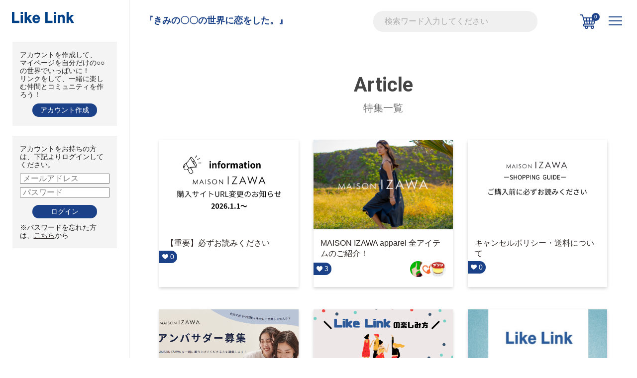

--- FILE ---
content_type: text/html; charset=UTF-8
request_url: https://likelink.fun/special/
body_size: 6416
content:
<!DOCTYPE html>
<html class="no-js" lang="ja">

<head>
    <meta charset="utf-8">
    <meta http-equiv="X-UA-Compatible" content="IE=edge">
    <meta name="format-detection" content="telephone=no">
    <meta name="viewport" content="width=device-width, initial-scale=1">

	<meta name="eccube-csrf-token" content="<br />
<b>Warning</b>:  Use of undefined constant EC_CUBE_CSRF_TOKEN - assumed 'EC_CUBE_CSRF_TOKEN' (this will throw an Error in a future version of PHP) in <b>/home/infinity-s/likelink.fun/public_html/wordpress/wp-content/themes/likelink/header.php</b> on line <b>60</b><br />
EC_CUBE_CSRF_TOKEN" />
	<script src="https://code.jquery.com/jquery-3.6.0.min.js" integrity="sha256-/xUj+3OJU5yExlq6GSYGSHk7tPXikynS7ogEvDej/m4=" crossorigin="anonymous"></script>
	<script>
        $(function() {
            $.ajaxSetup({
                'headers': {
                    'ECCUBE-CSRF-TOKEN': $('meta[name="eccube-csrf-token"]').attr('content')
                }
            });
        });
    </script>

    <meta name="keywords" content="応援,支援" />
    <meta name="description" content="好きがつながり続ける世界を創る。みんなの好き！楽しい！〇〇の世界がつながるコミュニティプラットフォーム。" />
    <title>Article｜LikeLink『きみの〇〇の世界に恋をした。』</title>

    <meta property="og:title" content="Article｜LikeLink『きみの〇〇の世界に恋をした。』" />
    <meta property="og:url" content="https://likelink.fun/special/3985/" />
    <meta property="og:image" content="https://likelink.fun/wordpress/wp-content/uploads/2025/12/2026.1.1-1-e1766817950369.png" />
    <meta property="og:description" content="好きがつながり続ける世界を創る。みんなの好き！楽しい！〇〇の世界がつながるコミュニティプラットフォーム。" />
    <meta property="og:type" content="website" />
    <meta name="twitter:card" content="summary_large_image" />

	
	<link rel="icon" href="/assets/img/favicon.ico" />
	<link rel="apple-touch-icon" href="/assets/img/apple-touch-icon.png" sizes="180x180" />
	<link rel="icon" type="image/png" href="/assets/img/android-touch-icon.png" sizes="192x192" />

	<link rel="stylesheet" href="/assets/css/normalize.css" />
	<link rel="stylesheet" href="/assets/js/fancybox/jquery.fancybox.min.css" />
	<link rel="stylesheet" href="/assets/js/slick/slick.css" />
	<link rel="stylesheet" href="/assets/js/slick/slick-theme.css" />
	<link rel="stylesheet" href="/store/html/template/default/assets/css/style.css" />
	<link rel="stylesheet" href="/assets/css/common.css?0" />

	<style>
	.c-profile__link li a._on,
	.c-detail-meta__target ul li a._on {
		background-color: #1B4188;
		color: #fff;
	}
	.c-profile__link li a._on span.num,
	.c-detail-meta__target ul li a._on span.num {
		background-color: #fff;
		color: #1B4188;
	}
	.c-comment__list .comment-inner .cmt .meta__like._off,
	.c-detail-meta__like .meta__like._off {
		background-color: #fff;
		color: #1B4188;
		border: solid 1px #1B4188;
	}
	.c-comment__list .comment-inner .cmt .meta__like._off span.meta__like__likeCount,
	.c-detail-meta__like .meta__like._off span.meta__like__likeCount {
		background-color: #1B4188;
		color: #fff;
	}
	</style>

	<!-- Global site tag (gtag.js) - Google Analytics -->
	<script async src="https://www.googletagmanager.com/gtag/js?id=G-M3TQ2F3X6D"></script>
	<script>
	  window.dataLayer = window.dataLayer || [];
	  function gtag(){dataLayer.push(arguments);}
	  gtag('js', new Date());

	  gtag('config', 'G-M3TQ2F3X6D');
	</script>
</head>

<body>

    <div id="wrapper">
        <header class="header" id="header">
	<div class="header__inner">
		<div class="header-logo"><a href="https://likelink.fun"><img src="/assets/img/logo.svg" alt="LikeLink"></a></div>
		<nav class="g-nav">
			<div class="search-form">
				<form action="https://likelink.fun">
					<input class="search-form__input" name="s" type="text" placeholder="検索ワード入力してください" id="searchForm" />
					<button class="search-form__button" type="submit" aria-label="検索"></button>
				</form>
			</div>
			<ul class="menu">
				<li><a href="/concept/"><span>コンセプト</span></a></li>
				<li><a href="/special/"><span>特集一覧</span></a></li>
				<li><a href="https://likelink.fun/article/"><span>投稿一覧</span></a></li>
				<li><a href="https://likelink.fun/member/"><span>〇〇の世界</span></a></li>

				<li><a href="https://likelink.fun/store/"><span>ストア</span></a></li>

				
				<li><a href="/terms/"><span>利用規約</span></a></li>
				<li><a href="/law/"><span>特定商取引法の表示</span></a></li>
				<li><a href="/contact/"><span>お問い合わせ</span></a></li>
				<li><a href="/privacy/"><span>プライバシーポリシー</span></a></li>
				<li>　</li>

				<li><a href="/account/"><span>アカウント作成</span></a></li>
			</ul>
		</nav><!-- /.g-nav -->

		<div class="group-ico">
			<div id="ico-user" class="header-user__ico"><img src="/assets/img/user_ico.svg" alt="user" /></div>
			<div class="header-user">
				<div class="header-user__content">

					
					<div class="header-user__arrow"><img src="/assets/img/arr_user.svg" alt="user"></div>
					<div class="header-user__acc">
												<p class="header-user__acc__copy">アカウントを作成して、<br>マイページを自分だけの○○の世界でいっぱいに！<br />リンクをして、一緒に楽しむ仲間とコミュニティを作ろう！</p>
						<div class="header-user__btn"><a href="/account/"><span>アカウント作成</span></a></div>
					</div>
					<div class="header-user__login">
						<p class="header-user__login__copy">アカウントをお持ちの方は、下記よりログインしてください。</p>
						<form action="/mypage/" class="header-user__login__form" method="post">
							<input type="hidden" name="mode" value="login" />
							<input type="email" id="sidebar_email" name="email" placeholder="メールアドレス" />
							<input type="password" id="sidebar_password" name="password" placeholder="パスワード" />
							<div class="header-user__btn"><button><span>ログイン</span></button></div>
						</form>

												<p class="header-user__login__copy">※パスワードを忘れた方は、<a href="/account/remind.php">こちら</a>から</p>
					</div>

					
				</div>
			</div>

			<!-- <div id="user" class="header-login"><a href="/account/" class="header-login__link"><img src="/assets/img/ico_login.svg" alt="login"></a></div> -->
			<div id="cart" class="header-cart"><a href="/store/cart/" class="header-cart__link"><img src="/assets/img/ico_cart.svg" alt="cart" class="header-cart__ico"><span class="header-cart__num" style="display:none;">0</span></a></div>

			
		</div>
		<div id="hambuger" class="header-hambuger">
			<div class="header-hambuger__item item1"></div>
			<div class="header-hambuger__item item2"></div>
			<div class="header-hambuger__item item3"></div>
		</div>
	</div>
</header>
<h1 class="header-slogan js-view">
	<a href="/" style="color:#1B4188;">『きみの〇〇の世界に恋をした。』</a>
</h1>
<!-- /page-header -->
        <main class="page-main">

			
<div class="inner">
	<div class="c-headline js-view">
		<h2 class="c-headline__en">Article</h2>
		<p class="c-headline__ja">特集一覧</p>
	</div>

	<div class="newArticle">
		<div class="newArticle__list">

			
<div class="newArticle__item js-view">
	<a href="https://likelink.fun/special/3985/">
		<div class="newArticle__item__photo">
			<div class="photo-inner">
				<figure class="img-auto">
					<img src="https://likelink.fun/wordpress/wp-content/uploads/2025/12/2026.1.1-1-e1766817950369.png" alt="【重要】必ずお読みください" />
				</figure>
			</div>

			
		</div>
		<div class="newArticle__item__desc">
			<div class="newArticle__item__copy">
				<h4 class="ttl">【重要】必ずお読みください</h4>
				<span class="time"></span>
			</div>

			
<div class="newArticle__item__like">
	<div class="lbl">
		<img src="/assets/img/ico_heart.png" alt="" class="heart" />
		<span class="number">0</span>
	</div>
	<div class="per">
		<ul>

			
		</ul>
	</div>
</div>


		</div>
	</a>
</div>


<div class="newArticle__item js-view">
	<a href="https://likelink.fun/special/3472/">
		<div class="newArticle__item__photo">
			<div class="photo-inner">
				<figure class="img-auto">
					<img src="https://likelink.fun/wordpress/wp-content/uploads/2024/01/サムネイル横.png" alt="MAISON IZAWA apparel 全アイテムのご紹介！" />
				</figure>
			</div>

			
		</div>
		<div class="newArticle__item__desc">
			<div class="newArticle__item__copy">
				<h4 class="ttl">MAISON IZAWA apparel 全アイテムのご紹介！</h4>
				<span class="time"></span>
			</div>

			
<div class="newArticle__item__like">
	<div class="lbl">
		<img src="/assets/img/ico_heart.png" alt="" class="heart" />
		<span class="number">3</span>
	</div>
	<div class="per">
		<ul>

			
			<li>
				<div class="per__photo">
					<figure class="img-auto">
						<img src="/_usr/9/icon.jpg?1640228918" alt="" />
					</figure>
				</div>
			</li>

			
			<li>
				<div class="per__photo">
					<figure class="img-auto">
						<img src="/_usr/153/icon.jpg?1678840454" alt="" />
					</figure>
				</div>
			</li>

			
			<li>
				<div class="per__photo">
					<figure class="img-auto">
						<img src="/_usr/43/icon.jpg?1641477246" alt="" />
					</figure>
				</div>
			</li>

			
		</ul>
	</div>
</div>


		</div>
	</a>
</div>


<div class="newArticle__item js-view">
	<a href="https://likelink.fun/special/2750/">
		<div class="newArticle__item__photo">
			<div class="photo-inner">
				<figure class="img-auto">
					<img src="https://likelink.fun/wordpress/wp-content/uploads/2023/08/ーSHOPPING-GUIDEー.jpg" alt="キャンセルポリシー・送料について" />
				</figure>
			</div>

			
		</div>
		<div class="newArticle__item__desc">
			<div class="newArticle__item__copy">
				<h4 class="ttl">キャンセルポリシー・送料について</h4>
				<span class="time"></span>
			</div>

			
<div class="newArticle__item__like">
	<div class="lbl">
		<img src="/assets/img/ico_heart.png" alt="" class="heart" />
		<span class="number">0</span>
	</div>
	<div class="per">
		<ul>

			
		</ul>
	</div>
</div>


		</div>
	</a>
</div>


<div class="newArticle__item js-view">
	<a href="https://likelink.fun/special/2914/">
		<div class="newArticle__item__photo">
			<div class="photo-inner">
				<figure class="img-auto">
					<img src="https://likelink.fun/wordpress/wp-content/uploads/2023/11/eye.png" alt="MAISON IZAWA アンバサダー募集" />
				</figure>
			</div>

			
		</div>
		<div class="newArticle__item__desc">
			<div class="newArticle__item__copy">
				<h4 class="ttl">MAISON IZAWA アンバサダー募集</h4>
				<span class="time"></span>
			</div>

			
<div class="newArticle__item__like">
	<div class="lbl">
		<img src="/assets/img/ico_heart.png" alt="" class="heart" />
		<span class="number">0</span>
	</div>
	<div class="per">
		<ul>

			
		</ul>
	</div>
</div>


		</div>
	</a>
</div>


<div class="newArticle__item js-view">
	<a href="https://likelink.fun/special/1048/">
		<div class="newArticle__item__photo">
			<div class="photo-inner">
				<figure class="img-auto">
					<img src="https://likelink.fun/wordpress/wp-content/uploads/2022/02/A88CF70F-C4FD-41BD-A81A-C854460AAEBA.png" alt="よくある質問にお答えします！" />
				</figure>
			</div>

			
		</div>
		<div class="newArticle__item__desc">
			<div class="newArticle__item__copy">
				<h4 class="ttl">よくある質問にお答えします！</h4>
				<span class="time"></span>
			</div>

			
<div class="newArticle__item__like">
	<div class="lbl">
		<img src="/assets/img/ico_heart.png" alt="" class="heart" />
		<span class="number">1</span>
	</div>
	<div class="per">
		<ul>

			
			<li>
				<div class="per__photo">
					<figure class="img-auto">
						<img src="/_usr/9/icon.jpg?1640228918" alt="" />
					</figure>
				</div>
			</li>

			
		</ul>
	</div>
</div>


		</div>
	</a>
</div>


<div class="newArticle__item js-view">
	<a href="https://likelink.fun/special/439/">
		<div class="newArticle__item__photo">
			<div class="photo-inner">
				<figure class="img-auto">
					<img src="https://likelink.fun/wordpress/wp-content/uploads/2022/01/無料アカウント登録方法　サムネイム.jpg" alt="アカウント登録方法" />
				</figure>
			</div>

			
		</div>
		<div class="newArticle__item__desc">
			<div class="newArticle__item__copy">
				<h4 class="ttl">アカウント登録方法</h4>
				<span class="time"></span>
			</div>

			
<div class="newArticle__item__like">
	<div class="lbl">
		<img src="/assets/img/ico_heart.png" alt="" class="heart" />
		<span class="number">1</span>
	</div>
	<div class="per">
		<ul>

			
			<li>
				<div class="per__photo">
					<figure class="img-auto">
						<img src="/_usr/9/icon.jpg?1640228918" alt="" />
					</figure>
				</div>
			</li>

			
		</ul>
	</div>
</div>


		</div>
	</a>
</div>


<div class="newArticle__item js-view">
	<a href="https://likelink.fun/special/878/">
		<div class="newArticle__item__photo">
			<div class="photo-inner">
				<figure class="img-auto">
					<img src="https://likelink.fun/wordpress/wp-content/uploads/2022/01/2-1.jpg" alt="『〇〇の世界。』をカップに書いてSNSにシェアしよう！" />
				</figure>
			</div>

			
		</div>
		<div class="newArticle__item__desc">
			<div class="newArticle__item__copy">
				<h4 class="ttl">『〇〇の世界。』をカップに書いてSNSにシェアしよう！</h4>
				<span class="time"></span>
			</div>

			
<div class="newArticle__item__like">
	<div class="lbl">
		<img src="/assets/img/ico_heart.png" alt="" class="heart" />
		<span class="number">2</span>
	</div>
	<div class="per">
		<ul>

			
			<li>
				<div class="per__photo">
					<figure class="img-auto">
						<img src="/_usr/7/icon.jpg?1640937568" alt="" />
					</figure>
				</div>
			</li>

			
			<li>
				<div class="per__photo">
					<figure class="img-auto">
						<img src="/_usr/9/icon.jpg?1640228918" alt="" />
					</figure>
				</div>
			</li>

			
		</ul>
	</div>
</div>


		</div>
	</a>
</div>


<div class="newArticle__item js-view">
	<a href="https://likelink.fun/special/425/">
		<div class="newArticle__item__photo">
			<div class="photo-inner">
				<figure class="img-auto">
					<img src="https://likelink.fun/wordpress/wp-content/uploads/2022/01/IMG_3407.jpg" alt="【イベント情報】18th 神戸震災復興フリーイベント決定" />
				</figure>
			</div>

			
		</div>
		<div class="newArticle__item__desc">
			<div class="newArticle__item__copy">
				<h4 class="ttl">【イベント情報】18th 神戸震災復興フリーイベント決定</h4>
				<span class="time"></span>
			</div>

			
<div class="newArticle__item__like">
	<div class="lbl">
		<img src="/assets/img/ico_heart.png" alt="" class="heart" />
		<span class="number">4</span>
	</div>
	<div class="per">
		<ul>

			
			<li>
				<div class="per__photo">
					<figure class="img-auto">
						<img src="/_usr/7/icon.jpg?1640937568" alt="" />
					</figure>
				</div>
			</li>

			
			<li>
				<div class="per__photo">
					<figure class="img-auto">
						<img src="/_usr/43/icon.jpg?1641477246" alt="" />
					</figure>
				</div>
			</li>

			
			<li>
				<div class="per__photo">
					<figure class="img-auto">
						<img src="/_usr/9/icon.jpg?1640228918" alt="" />
					</figure>
				</div>
			</li>

			
			<li>
				<div class="per__photo">
					<figure class="img-auto">
						<img src="/_usr/64/icon.jpg?1642312623" alt="" />
					</figure>
				</div>
			</li>

			
		</ul>
	</div>
</div>


		</div>
	</a>
</div>


<div class="newArticle__item js-view">
	<a href="https://likelink.fun/special/353/">
		<div class="newArticle__item__photo">
			<div class="photo-inner">
				<figure class="img-auto">
					<img src="https://likelink.fun/wordpress/wp-content/uploads/2021/12/IMG_3170.jpg" alt="斎藤裕史の写真の世界。" />
				</figure>
			</div>

			
		</div>
		<div class="newArticle__item__desc">
			<div class="newArticle__item__copy">
				<h4 class="ttl">斎藤裕史の写真の世界。</h4>
				<span class="time"></span>
			</div>

			
<div class="newArticle__item__like">
	<div class="lbl">
		<img src="/assets/img/ico_heart.png" alt="" class="heart" />
		<span class="number">6</span>
	</div>
	<div class="per">
		<ul>

			
			<li>
				<div class="per__photo">
					<figure class="img-auto">
						<img src="/_usr/1/icon.jpg?1646999813" alt="" />
					</figure>
				</div>
			</li>

			
			<li>
				<div class="per__photo">
					<figure class="img-auto">
						<img src="/_usr/7/icon.jpg?1640937568" alt="" />
					</figure>
				</div>
			</li>

			
			<li>
				<div class="per__photo">
					<figure class="img-auto">
						<img src="/_usr/9/icon.jpg?1640228918" alt="" />
					</figure>
				</div>
			</li>

			
			<li>
				<div class="per__photo">
					<figure class="img-auto">
						<img src="/_usr/54/icon.jpg?1641216467" alt="" />
					</figure>
				</div>
			</li>

			
			<li>
				<div class="per__photo">
					<figure class="img-auto">
						<img src="/_usr/43/icon.jpg?1641477246" alt="" />
					</figure>
				</div>
			</li>

			
		</ul>
	</div>
</div>


		</div>
	</a>
</div>


<div class="newArticle__item js-view">
	<a href="https://likelink.fun/special/38/">
		<div class="newArticle__item__photo">
			<div class="photo-inner">
				<figure class="img-auto">
					<img src="https://likelink.fun/wordpress/wp-content/uploads/2021/11/9773266F-BEA5-46BF-9FC7-FA4BA4CCD7E4.png" alt="夜喫茶といろ×Like Link" />
				</figure>
			</div>

			
		</div>
		<div class="newArticle__item__desc">
			<div class="newArticle__item__copy">
				<h4 class="ttl">夜喫茶といろ×Like Link</h4>
				<span class="time"></span>
			</div>

			
<div class="newArticle__item__like">
	<div class="lbl">
		<img src="/assets/img/ico_heart.png" alt="" class="heart" />
		<span class="number">4</span>
	</div>
	<div class="per">
		<ul>

			
			<li>
				<div class="per__photo">
					<figure class="img-auto">
						<img src="/_usr/9/icon.jpg?1640228918" alt="" />
					</figure>
				</div>
			</li>

			
			<li>
				<div class="per__photo">
					<figure class="img-auto">
						<img src="/_usr/1/icon.jpg?1646999813" alt="" />
					</figure>
				</div>
			</li>

			
			<li>
				<div class="per__photo">
					<figure class="img-auto">
						<img src="/_usr/7/icon.jpg?1640937568" alt="" />
					</figure>
				</div>
			</li>

			
			<li>
				<div class="per__photo">
					<figure class="img-auto">
						<img src="/_usr/43/icon.jpg?1641477246" alt="" />
					</figure>
				</div>
			</li>

			
		</ul>
	</div>
</div>


		</div>
	</a>
</div>


<div class="newArticle__item js-view">
	<a href="https://likelink.fun/special/37/">
		<div class="newArticle__item__photo">
			<div class="photo-inner">
				<figure class="img-auto">
					<img src="https://likelink.fun/wordpress/wp-content/uploads/2021/11/IMG_2060-2.jpg" alt="本日、仮公開‼" />
				</figure>
			</div>

			
		</div>
		<div class="newArticle__item__desc">
			<div class="newArticle__item__copy">
				<h4 class="ttl">本日、仮公開‼</h4>
				<span class="time"></span>
			</div>

			
<div class="newArticle__item__like">
	<div class="lbl">
		<img src="/assets/img/ico_heart.png" alt="" class="heart" />
		<span class="number">3</span>
	</div>
	<div class="per">
		<ul>

			
			<li>
				<div class="per__photo">
					<figure class="img-auto">
						<img src="/_usr/9/icon.jpg?1640228918" alt="" />
					</figure>
				</div>
			</li>

			
			<li>
				<div class="per__photo">
					<figure class="img-auto">
						<img src="/_usr/1/icon.jpg?1646999813" alt="" />
					</figure>
				</div>
			</li>

			
			<li>
				<div class="per__photo">
					<figure class="img-auto">
						<img src="/_usr/7/icon.jpg?1640937568" alt="" />
					</figure>
				</div>
			</li>

			
		</ul>
	</div>
</div>


		</div>
	</a>
</div>


		</div>
	</div>

	<div class="c-pages js-view">

		
	</div>

	<div class="c-listBtn">
		<div class="c-listBtn__list">
			<div class="c-listBtn__item">
				<a href="https://likelink.fun/member/"><span>〇〇の世界一覧</span></a>
			</div>
			<div class="c-listBtn__item">
				<a href="https://likelink.fun/article/"><span>投稿一覧</span></a>
			</div>
		</div>
	</div>
</div>

	<div class="c-listBtn">
		<div class="c-listBtn__list">
			<div class="c-listBtn__item">
			</div>
			<div class="c-listBtn__item">
			</div>
		</div>
	</div>
</div>


</main>
<footer class="footer">
	<div class="footer__inner">
		<div class="bg-overlay"></div>
		<div class="pagetop">
			<img src="/assets/img/backtotop_ico.svg" alt="TOP" />
		</div>
		<div class="footer-main">
			<div class="footer-sns">
				<ul>
					<li><a href="https://www.instagram.com/likelink350/" target="_blank"><img src="/assets/img/sns_ig.svg" alt="Instagram" /></a></li>
					<li><a href="https://www.facebook.com/likelink350" target="_blank"><img src="/assets/img/sns_fb.svg" alt="Facebook" /></a></li>
					<li><a href="https://twitter.com/likelink350" target="_blank"><img src="/assets/img/sns_tw.svg" alt="Twitter" /></a></li>
					<li><a href="https://www.youtube.com/channel/UCqk8yjHsb4vJGIQVJsXNN2A" target="_blank"><img src="/assets/img/sns_yt.svg" alt="Youtube" /></a></li>
				</ul>
			</div>
			<div class="footer-nav">
				<ul>
					<li><a href="/concept/">コンセプト</a></li>
					<li><a href="/terms/">利用規約</a></li>
					<li><a href="/store/help/tradelaw">特定商取引法の表示</a></li>
					<li><a href="/contact/">お問い合わせ</a></li>
					<li><a href="/privacy/">プライバシーポリシー</a></li>
				</ul>
			</div>
			<div class="footer-logo">
				<a href="/company/"><img src="/assets/img/logo_footer.svg" alt="Like Link" /></a>
			</div>
			<div class="footer-copyright"><small>&copy; Like Link</small></div>
		</div>
	</div>
</footer>
<!-- /footer -->
    </div>
    <!-- #wrapper -->
    <script src="/assets/js/jquery-1.11.3.min.js"></script>
	<script src="/assets/js/jquery.fancybox.min.js"></script>
	<script src="/assets/js/slick/slick.js"></script>
	<script src="/assets/js/jquery.focuspoint.js"></script>
	<script src="/assets/js/common.js"></script>

	
	<script>
	$(function(){
		$('INPUT[name="hashtags[]"]').click(function(){
			var tags = [];
			$('INPUT[name="hashtags[]"]:checked').each(function(){
				tags.push($(this).val());
			});
			var url_base = 'https://likelink.fun/special/';
			if ( tags.length > 0 ) {
				location.href = url_base+'tags/'+tags.join(',');
			}
			else {
				location.href = url_base;
			}
		});
	});
	</script>

	

		<script>
	$(function(){
		//
		$.ajax('/store/store/incart', {
			type: 'get',
			data: {},
			dataType: 'json'
		})
	    .done(function(data) {
			$('.header-cart__num').html(data.num);
			$('.header-cart__num').show();
	    })
	    .fail(function() {
			$('.header-cart__num').hide();
	    });
	});
	//
	function ec_cube_entry_popup(data) {
		$('#___popup').show();
	}
	</script>

	<style>
	#___popup {
		position: fixed;
		left: 0;
		top: 0;
		width: 100%;
		height: 100%;
		z-index: 65535;
		display: none;
	}
	#___popup .__layer {
		background: #000;
		opacity: 0.5;
		width: 100%;
		height: 100%;
	}
	#___popup .__wrap {
		position: absolute;
		left: 0;
		top: 0;
		width: 100%;
		height: 100%;
		display: flex;
		justify-content: center;
    	align-items: center;
	}
	#___popup .__box {
		max-width: 80%;
		max-height: 80%;
		background: #fff;
	}
	</style>
	<div id="___popup">
		<div class="__layer"></div>
		<div class="__wrap"><div class="__box">
			<div class="ec-registerRole">
				<div class="ec-pageHeader"><h1>ストア用会員情報登録</h1></div>
				<div class="ec-off1Grid">
					<div class="ec-off1Grid__cell">
						<form method="post" action="https://likelink.fun/store_dev/entry" novalidate="" class="h-adr">
							<span class="p-country-name" style="display:none;">Japan</span>
							<input type="hidden" id="entry__token" name="entry[_token]" value="815rS0cT3sFa94pd5AWWpxpH9pOIw8hGoFGT_TZI2g8">
							<div class="ec-borderedDefs">
								<dl>
									<dt>
										<label class="ec-label required">住所</label><span class="ec-required">必須</span>
									</dt>
									<dd>
										<div class="ec-zipInput"><span>〒</span>
											<input type="tel" id="entry_postal_code" name="entry[postal_code]" required="required" class="p-postal-code" placeholder="例：5300001">
											<div class="ec-zipInputHelp">
												<div class="ec-zipInputHelp__icon">
													<div class="ec-icon"><img src="/store_dev/html/template/default/assets/icon/question-white.svg" alt="">
													</div>
												</div><a href="https://www.post.japanpost.jp/zipcode/" target="_blank"><span>郵便番号検索</span></a>
											</div>

										</div>

										<div class="ec-select">
														<select id="entry_address_pref" name="entry[address][pref]" required="required" class="p-region-id"><option value="" selected="selected">都道府県を選択</option><option value="1">北海道</option><option value="2">青森県</option><option value="3">岩手県</option><option value="4">宮城県</option><option value="5">秋田県</option><option value="6">山形県</option><option value="7">福島県</option><option value="8">茨城県</option><option value="9">栃木県</option><option value="10">群馬県</option><option value="11">埼玉県</option><option value="12">千葉県</option><option value="13">東京都</option><option value="14">神奈川県</option><option value="15">新潟県</option><option value="16">富山県</option><option value="17">石川県</option><option value="18">福井県</option><option value="19">山梨県</option><option value="20">長野県</option><option value="21">岐阜県</option><option value="22">静岡県</option><option value="23">愛知県</option><option value="24">三重県</option><option value="25">滋賀県</option><option value="26">京都府</option><option value="27">大阪府</option><option value="28">兵庫県</option><option value="29">奈良県</option><option value="30">和歌山県</option><option value="31">鳥取県</option><option value="32">島根県</option><option value="33">岡山県</option><option value="34">広島県</option><option value="35">山口県</option><option value="36">徳島県</option><option value="37">香川県</option><option value="38">愛媛県</option><option value="39">高知県</option><option value="40">福岡県</option><option value="41">佐賀県</option><option value="42">長崎県</option><option value="43">熊本県</option><option value="44">大分県</option><option value="45">宮崎県</option><option value="46">鹿児島県</option><option value="47">沖縄県</option></select>


										</div>
										<div class="ec-input">
											<input type="text" id="entry_address_addr01" name="entry[address][addr01]" required="required" class="p-locality p-street-address" placeholder="市区町村名(例：大阪市北区)">

										</div>
										<div class="ec-input">
											<input type="text" id="entry_address_addr02" name="entry[address][addr02]" required="required" class="p-extended-address" placeholder="番地・ビル名(例：西梅田1丁目6-8)">

										</div>
									</dd>
								</dl>
								<dl>
									<dt>
										<label class="ec-label required" for="entry_phone_number">電話番号</label><span class="ec-required">必須</span>
									</dt>
									<dd>
										<div class="ec-telInput">
											<input type="tel" id="entry_phone_number" name="entry[phone_number]" required="required" placeholder="例：11122223333">

										</div>
									</dd>
								</dl>
							</div>
							<div class="ec-registerRole__actions">
								<div class="ec-off4Grid">
									<div class="ec-off4Grid__cell">
																				<button class="ec-blockBtn--action" type="submit" name="mode" value="confirm" />登録する</button>
									</div>
								</div>
							</div>
						</form>
					</div>
				</div>
			</div>
		</div>
	</div></div>
</body>

</html>


--- FILE ---
content_type: text/css
request_url: https://likelink.fun/assets/css/common.css?0
body_size: 31622
content:
@charset "UTF-8";
@import url("https://fonts.googleapis.com/css2?family=Roboto:wght@400;500;700&display=swap");
.mt0 {
  margin-top: 0rem !important;
}

.mr0 {
  margin-right: 0rem !important;
}

.mb0 {
  margin-bottom: 0rem !important;
}

.ml0 {
  margin-left: 0rem !important;
}

.pt0 {
  padding-top: 0rem !important;
}

.pr0 {
  padding-right: 0rem !important;
}

.pb0 {
  padding-bottom: 0rem !important;
}

.pl0 {
  padding-left: 0rem !important;
}

.mt5 {
  margin-top: 0.5rem !important;
}

.mr5 {
  margin-right: 0.5rem !important;
}

.mb5 {
  margin-bottom: 0.5rem !important;
}

.ml5 {
  margin-left: 0.5rem !important;
}

.pt5 {
  padding-top: 0.5rem !important;
}

.pr5 {
  padding-right: 0.5rem !important;
}

.pb5 {
  padding-bottom: 0.5rem !important;
}

.pl5 {
  padding-left: 0.5rem !important;
}

.mt10 {
  margin-top: 1rem !important;
}

.mr10 {
  margin-right: 1rem !important;
}

.mb10 {
  margin-bottom: 1rem !important;
}

.ml10 {
  margin-left: 1rem !important;
}

.pt10 {
  padding-top: 1rem !important;
}

.pr10 {
  padding-right: 1rem !important;
}

.pb10 {
  padding-bottom: 1rem !important;
}

.pl10 {
  padding-left: 1rem !important;
}

.mt15 {
  margin-top: 1.5rem !important;
}

.mr15 {
  margin-right: 1.5rem !important;
}

.mb15 {
  margin-bottom: 1.5rem !important;
}

.ml15 {
  margin-left: 1.5rem !important;
}

.pt15 {
  padding-top: 1.5rem !important;
}

.pr15 {
  padding-right: 1.5rem !important;
}

.pb15 {
  padding-bottom: 1.5rem !important;
}

.pl15 {
  padding-left: 1.5rem !important;
}

.mt20 {
  margin-top: 2rem !important;
}

.mr20 {
  margin-right: 2rem !important;
}

.mb20 {
  margin-bottom: 2rem !important;
}

.ml20 {
  margin-left: 2rem !important;
}

.pt20 {
  padding-top: 2rem !important;
}

.pr20 {
  padding-right: 2rem !important;
}

.pb20 {
  padding-bottom: 2rem !important;
}

.pl20 {
  padding-left: 2rem !important;
}

.mt25 {
  margin-top: 2.5rem !important;
}

.mr25 {
  margin-right: 2.5rem !important;
}

.mb25 {
  margin-bottom: 2.5rem !important;
}

.ml25 {
  margin-left: 2.5rem !important;
}

.pt25 {
  padding-top: 2.5rem !important;
}

.pr25 {
  padding-right: 2.5rem !important;
}

.pb25 {
  padding-bottom: 2.5rem !important;
}

.pl25 {
  padding-left: 2.5rem !important;
}

.mt30 {
  margin-top: 3rem !important;
}

.mr30 {
  margin-right: 3rem !important;
}

.mb30 {
  margin-bottom: 3rem !important;
}

.ml30 {
  margin-left: 3rem !important;
}

.pt30 {
  padding-top: 3rem !important;
}

.pr30 {
  padding-right: 3rem !important;
}

.pb30 {
  padding-bottom: 3rem !important;
}

.pl30 {
  padding-left: 3rem !important;
}

.mt35 {
  margin-top: 3.5rem !important;
}

.mr35 {
  margin-right: 3.5rem !important;
}

.mb35 {
  margin-bottom: 3.5rem !important;
}

.ml35 {
  margin-left: 3.5rem !important;
}

.pt35 {
  padding-top: 3.5rem !important;
}

.pr35 {
  padding-right: 3.5rem !important;
}

.pb35 {
  padding-bottom: 3.5rem !important;
}

.pl35 {
  padding-left: 3.5rem !important;
}

.mt40 {
  margin-top: 4rem !important;
}

.mr40 {
  margin-right: 4rem !important;
}

.mb40 {
  margin-bottom: 4rem !important;
}

.ml40 {
  margin-left: 4rem !important;
}

.pt40 {
  padding-top: 4rem !important;
}

.pr40 {
  padding-right: 4rem !important;
}

.pb40 {
  padding-bottom: 4rem !important;
}

.pl40 {
  padding-left: 4rem !important;
}

.mt45 {
  margin-top: 4.5rem !important;
}

.mr45 {
  margin-right: 4.5rem !important;
}

.mb45 {
  margin-bottom: 4.5rem !important;
}

.ml45 {
  margin-left: 4.5rem !important;
}

.pt45 {
  padding-top: 4.5rem !important;
}

.pr45 {
  padding-right: 4.5rem !important;
}

.pb45 {
  padding-bottom: 4.5rem !important;
}

.pl45 {
  padding-left: 4.5rem !important;
}

.mt50 {
  margin-top: 5rem !important;
}

.mr50 {
  margin-right: 5rem !important;
}

.mb50 {
  margin-bottom: 5rem !important;
}

.ml50 {
  margin-left: 5rem !important;
}

.pt50 {
  padding-top: 5rem !important;
}

.pr50 {
  padding-right: 5rem !important;
}

.pb50 {
  padding-bottom: 5rem !important;
}

.pl50 {
  padding-left: 5rem !important;
}

.mt55 {
  margin-top: 5.5rem !important;
}

.mr55 {
  margin-right: 5.5rem !important;
}

.mb55 {
  margin-bottom: 5.5rem !important;
}

.ml55 {
  margin-left: 5.5rem !important;
}

.pt55 {
  padding-top: 5.5rem !important;
}

.pr55 {
  padding-right: 5.5rem !important;
}

.pb55 {
  padding-bottom: 5.5rem !important;
}

.pl55 {
  padding-left: 5.5rem !important;
}

.mt60 {
  margin-top: 6rem !important;
}

.mr60 {
  margin-right: 6rem !important;
}

.mb60 {
  margin-bottom: 6rem !important;
}

.ml60 {
  margin-left: 6rem !important;
}

.pt60 {
  padding-top: 6rem !important;
}

.pr60 {
  padding-right: 6rem !important;
}

.pb60 {
  padding-bottom: 6rem !important;
}

.pl60 {
  padding-left: 6rem !important;
}

.mt65 {
  margin-top: 6.5rem !important;
}

.mr65 {
  margin-right: 6.5rem !important;
}

.mb65 {
  margin-bottom: 6.5rem !important;
}

.ml65 {
  margin-left: 6.5rem !important;
}

.pt65 {
  padding-top: 6.5rem !important;
}

.pr65 {
  padding-right: 6.5rem !important;
}

.pb65 {
  padding-bottom: 6.5rem !important;
}

.pl65 {
  padding-left: 6.5rem !important;
}

.mt70 {
  margin-top: 7rem !important;
}

.mr70 {
  margin-right: 7rem !important;
}

.mb70 {
  margin-bottom: 7rem !important;
}

.ml70 {
  margin-left: 7rem !important;
}

.pt70 {
  padding-top: 7rem !important;
}

.pr70 {
  padding-right: 7rem !important;
}

.pb70 {
  padding-bottom: 7rem !important;
}

.pl70 {
  padding-left: 7rem !important;
}

.mt75 {
  margin-top: 7.5rem !important;
}

.mr75 {
  margin-right: 7.5rem !important;
}

.mb75 {
  margin-bottom: 7.5rem !important;
}

.ml75 {
  margin-left: 7.5rem !important;
}

.pt75 {
  padding-top: 7.5rem !important;
}

.pr75 {
  padding-right: 7.5rem !important;
}

.pb75 {
  padding-bottom: 7.5rem !important;
}

.pl75 {
  padding-left: 7.5rem !important;
}

.mt80 {
  margin-top: 8rem !important;
}

.mr80 {
  margin-right: 8rem !important;
}

.mb80 {
  margin-bottom: 8rem !important;
}

.ml80 {
  margin-left: 8rem !important;
}

.pt80 {
  padding-top: 8rem !important;
}

.pr80 {
  padding-right: 8rem !important;
}

.pb80 {
  padding-bottom: 8rem !important;
}

.pl80 {
  padding-left: 8rem !important;
}

.mt85 {
  margin-top: 8.5rem !important;
}

.mr85 {
  margin-right: 8.5rem !important;
}

.mb85 {
  margin-bottom: 8.5rem !important;
}

.ml85 {
  margin-left: 8.5rem !important;
}

.pt85 {
  padding-top: 8.5rem !important;
}

.pr85 {
  padding-right: 8.5rem !important;
}

.pb85 {
  padding-bottom: 8.5rem !important;
}

.pl85 {
  padding-left: 8.5rem !important;
}

.mt90 {
  margin-top: 9rem !important;
}

.mr90 {
  margin-right: 9rem !important;
}

.mb90 {
  margin-bottom: 9rem !important;
}

.ml90 {
  margin-left: 9rem !important;
}

.pt90 {
  padding-top: 9rem !important;
}

.pr90 {
  padding-right: 9rem !important;
}

.pb90 {
  padding-bottom: 9rem !important;
}

.pl90 {
  padding-left: 9rem !important;
}

.mt95 {
  margin-top: 9.5rem !important;
}

.mr95 {
  margin-right: 9.5rem !important;
}

.mb95 {
  margin-bottom: 9.5rem !important;
}

.ml95 {
  margin-left: 9.5rem !important;
}

.pt95 {
  padding-top: 9.5rem !important;
}

.pr95 {
  padding-right: 9.5rem !important;
}

.pb95 {
  padding-bottom: 9.5rem !important;
}

.pl95 {
  padding-left: 9.5rem !important;
}

.mt100 {
  margin-top: 10rem !important;
}

.mr100 {
  margin-right: 10rem !important;
}

.mb100 {
  margin-bottom: 10rem !important;
}

.ml100 {
  margin-left: 10rem !important;
}

.pt100 {
  padding-top: 10rem !important;
}

.pr100 {
  padding-right: 10rem !important;
}

.pb100 {
  padding-bottom: 10rem !important;
}

.pl100 {
  padding-left: 10rem !important;
}

@media screen and (min-width: 769px) {
  .pc-mt0 {
    margin-top: 0rem !important;
  }
  .pc-mr0 {
    margin-right: 0rem !important;
  }
  .pc-mb0 {
    margin-bottom: 0rem !important;
  }
  .pc-ml0 {
    margin-left: 0rem !important;
  }
  .pc-pt0 {
    padding-top: 0rem !important;
  }
  .pc-pr0 {
    padding-right: 0rem !important;
  }
  .pc-pb0 {
    padding-bottom: 0rem !important;
  }
  .pc-pl0 {
    padding-left: 0rem !important;
  }
  .pc-mt5 {
    margin-top: 0.5rem !important;
  }
  .pc-mr5 {
    margin-right: 0.5rem !important;
  }
  .pc-mb5 {
    margin-bottom: 0.5rem !important;
  }
  .pc-ml5 {
    margin-left: 0.5rem !important;
  }
  .pc-pt5 {
    padding-top: 0.5rem !important;
  }
  .pc-pr5 {
    padding-right: 0.5rem !important;
  }
  .pc-pb5 {
    padding-bottom: 0.5rem !important;
  }
  .pc-pl5 {
    padding-left: 0.5rem !important;
  }
  .pc-mt10 {
    margin-top: 1rem !important;
  }
  .pc-mr10 {
    margin-right: 1rem !important;
  }
  .pc-mb10 {
    margin-bottom: 1rem !important;
  }
  .pc-ml10 {
    margin-left: 1rem !important;
  }
  .pc-pt10 {
    padding-top: 1rem !important;
  }
  .pc-pr10 {
    padding-right: 1rem !important;
  }
  .pc-pb10 {
    padding-bottom: 1rem !important;
  }
  .pc-pl10 {
    padding-left: 1rem !important;
  }
  .pc-mt15 {
    margin-top: 1.5rem !important;
  }
  .pc-mr15 {
    margin-right: 1.5rem !important;
  }
  .pc-mb15 {
    margin-bottom: 1.5rem !important;
  }
  .pc-ml15 {
    margin-left: 1.5rem !important;
  }
  .pc-pt15 {
    padding-top: 1.5rem !important;
  }
  .pc-pr15 {
    padding-right: 1.5rem !important;
  }
  .pc-pb15 {
    padding-bottom: 1.5rem !important;
  }
  .pc-pl15 {
    padding-left: 1.5rem !important;
  }
  .pc-mt20 {
    margin-top: 2rem !important;
  }
  .pc-mr20 {
    margin-right: 2rem !important;
  }
  .pc-mb20 {
    margin-bottom: 2rem !important;
  }
  .pc-ml20 {
    margin-left: 2rem !important;
  }
  .pc-pt20 {
    padding-top: 2rem !important;
  }
  .pc-pr20 {
    padding-right: 2rem !important;
  }
  .pc-pb20 {
    padding-bottom: 2rem !important;
  }
  .pc-pl20 {
    padding-left: 2rem !important;
  }
  .pc-mt25 {
    margin-top: 2.5rem !important;
  }
  .pc-mr25 {
    margin-right: 2.5rem !important;
  }
  .pc-mb25 {
    margin-bottom: 2.5rem !important;
  }
  .pc-ml25 {
    margin-left: 2.5rem !important;
  }
  .pc-pt25 {
    padding-top: 2.5rem !important;
  }
  .pc-pr25 {
    padding-right: 2.5rem !important;
  }
  .pc-pb25 {
    padding-bottom: 2.5rem !important;
  }
  .pc-pl25 {
    padding-left: 2.5rem !important;
  }
  .pc-mt30 {
    margin-top: 3rem !important;
  }
  .pc-mr30 {
    margin-right: 3rem !important;
  }
  .pc-mb30 {
    margin-bottom: 3rem !important;
  }
  .pc-ml30 {
    margin-left: 3rem !important;
  }
  .pc-pt30 {
    padding-top: 3rem !important;
  }
  .pc-pr30 {
    padding-right: 3rem !important;
  }
  .pc-pb30 {
    padding-bottom: 3rem !important;
  }
  .pc-pl30 {
    padding-left: 3rem !important;
  }
  .pc-mt35 {
    margin-top: 3.5rem !important;
  }
  .pc-mr35 {
    margin-right: 3.5rem !important;
  }
  .pc-mb35 {
    margin-bottom: 3.5rem !important;
  }
  .pc-ml35 {
    margin-left: 3.5rem !important;
  }
  .pc-pt35 {
    padding-top: 3.5rem !important;
  }
  .pc-pr35 {
    padding-right: 3.5rem !important;
  }
  .pc-pb35 {
    padding-bottom: 3.5rem !important;
  }
  .pc-pl35 {
    padding-left: 3.5rem !important;
  }
  .pc-mt40 {
    margin-top: 4rem !important;
  }
  .pc-mr40 {
    margin-right: 4rem !important;
  }
  .pc-mb40 {
    margin-bottom: 4rem !important;
  }
  .pc-ml40 {
    margin-left: 4rem !important;
  }
  .pc-pt40 {
    padding-top: 4rem !important;
  }
  .pc-pr40 {
    padding-right: 4rem !important;
  }
  .pc-pb40 {
    padding-bottom: 4rem !important;
  }
  .pc-pl40 {
    padding-left: 4rem !important;
  }
  .pc-mt45 {
    margin-top: 4.5rem !important;
  }
  .pc-mr45 {
    margin-right: 4.5rem !important;
  }
  .pc-mb45 {
    margin-bottom: 4.5rem !important;
  }
  .pc-ml45 {
    margin-left: 4.5rem !important;
  }
  .pc-pt45 {
    padding-top: 4.5rem !important;
  }
  .pc-pr45 {
    padding-right: 4.5rem !important;
  }
  .pc-pb45 {
    padding-bottom: 4.5rem !important;
  }
  .pc-pl45 {
    padding-left: 4.5rem !important;
  }
  .pc-mt50 {
    margin-top: 5rem !important;
  }
  .pc-mr50 {
    margin-right: 5rem !important;
  }
  .pc-mb50 {
    margin-bottom: 5rem !important;
  }
  .pc-ml50 {
    margin-left: 5rem !important;
  }
  .pc-pt50 {
    padding-top: 5rem !important;
  }
  .pc-pr50 {
    padding-right: 5rem !important;
  }
  .pc-pb50 {
    padding-bottom: 5rem !important;
  }
  .pc-pl50 {
    padding-left: 5rem !important;
  }
  .pc-mt55 {
    margin-top: 5.5rem !important;
  }
  .pc-mr55 {
    margin-right: 5.5rem !important;
  }
  .pc-mb55 {
    margin-bottom: 5.5rem !important;
  }
  .pc-ml55 {
    margin-left: 5.5rem !important;
  }
  .pc-pt55 {
    padding-top: 5.5rem !important;
  }
  .pc-pr55 {
    padding-right: 5.5rem !important;
  }
  .pc-pb55 {
    padding-bottom: 5.5rem !important;
  }
  .pc-pl55 {
    padding-left: 5.5rem !important;
  }
  .pc-mt60 {
    margin-top: 6rem !important;
  }
  .pc-mr60 {
    margin-right: 6rem !important;
  }
  .pc-mb60 {
    margin-bottom: 6rem !important;
  }
  .pc-ml60 {
    margin-left: 6rem !important;
  }
  .pc-pt60 {
    padding-top: 6rem !important;
  }
  .pc-pr60 {
    padding-right: 6rem !important;
  }
  .pc-pb60 {
    padding-bottom: 6rem !important;
  }
  .pc-pl60 {
    padding-left: 6rem !important;
  }
  .pc-mt65 {
    margin-top: 6.5rem !important;
  }
  .pc-mr65 {
    margin-right: 6.5rem !important;
  }
  .pc-mb65 {
    margin-bottom: 6.5rem !important;
  }
  .pc-ml65 {
    margin-left: 6.5rem !important;
  }
  .pc-pt65 {
    padding-top: 6.5rem !important;
  }
  .pc-pr65 {
    padding-right: 6.5rem !important;
  }
  .pc-pb65 {
    padding-bottom: 6.5rem !important;
  }
  .pc-pl65 {
    padding-left: 6.5rem !important;
  }
  .pc-mt70 {
    margin-top: 7rem !important;
  }
  .pc-mr70 {
    margin-right: 7rem !important;
  }
  .pc-mb70 {
    margin-bottom: 7rem !important;
  }
  .pc-ml70 {
    margin-left: 7rem !important;
  }
  .pc-pt70 {
    padding-top: 7rem !important;
  }
  .pc-pr70 {
    padding-right: 7rem !important;
  }
  .pc-pb70 {
    padding-bottom: 7rem !important;
  }
  .pc-pl70 {
    padding-left: 7rem !important;
  }
  .pc-mt75 {
    margin-top: 7.5rem !important;
  }
  .pc-mr75 {
    margin-right: 7.5rem !important;
  }
  .pc-mb75 {
    margin-bottom: 7.5rem !important;
  }
  .pc-ml75 {
    margin-left: 7.5rem !important;
  }
  .pc-pt75 {
    padding-top: 7.5rem !important;
  }
  .pc-pr75 {
    padding-right: 7.5rem !important;
  }
  .pc-pb75 {
    padding-bottom: 7.5rem !important;
  }
  .pc-pl75 {
    padding-left: 7.5rem !important;
  }
  .pc-mt80 {
    margin-top: 8rem !important;
  }
  .pc-mr80 {
    margin-right: 8rem !important;
  }
  .pc-mb80 {
    margin-bottom: 8rem !important;
  }
  .pc-ml80 {
    margin-left: 8rem !important;
  }
  .pc-pt80 {
    padding-top: 8rem !important;
  }
  .pc-pr80 {
    padding-right: 8rem !important;
  }
  .pc-pb80 {
    padding-bottom: 8rem !important;
  }
  .pc-pl80 {
    padding-left: 8rem !important;
  }
  .pc-mt85 {
    margin-top: 8.5rem !important;
  }
  .pc-mr85 {
    margin-right: 8.5rem !important;
  }
  .pc-mb85 {
    margin-bottom: 8.5rem !important;
  }
  .pc-ml85 {
    margin-left: 8.5rem !important;
  }
  .pc-pt85 {
    padding-top: 8.5rem !important;
  }
  .pc-pr85 {
    padding-right: 8.5rem !important;
  }
  .pc-pb85 {
    padding-bottom: 8.5rem !important;
  }
  .pc-pl85 {
    padding-left: 8.5rem !important;
  }
  .pc-mt90 {
    margin-top: 9rem !important;
  }
  .pc-mr90 {
    margin-right: 9rem !important;
  }
  .pc-mb90 {
    margin-bottom: 9rem !important;
  }
  .pc-ml90 {
    margin-left: 9rem !important;
  }
  .pc-pt90 {
    padding-top: 9rem !important;
  }
  .pc-pr90 {
    padding-right: 9rem !important;
  }
  .pc-pb90 {
    padding-bottom: 9rem !important;
  }
  .pc-pl90 {
    padding-left: 9rem !important;
  }
  .pc-mt95 {
    margin-top: 9.5rem !important;
  }
  .pc-mr95 {
    margin-right: 9.5rem !important;
  }
  .pc-mb95 {
    margin-bottom: 9.5rem !important;
  }
  .pc-ml95 {
    margin-left: 9.5rem !important;
  }
  .pc-pt95 {
    padding-top: 9.5rem !important;
  }
  .pc-pr95 {
    padding-right: 9.5rem !important;
  }
  .pc-pb95 {
    padding-bottom: 9.5rem !important;
  }
  .pc-pl95 {
    padding-left: 9.5rem !important;
  }
  .pc-mt100 {
    margin-top: 10rem !important;
  }
  .pc-mr100 {
    margin-right: 10rem !important;
  }
  .pc-mb100 {
    margin-bottom: 10rem !important;
  }
  .pc-ml100 {
    margin-left: 10rem !important;
  }
  .pc-pt100 {
    padding-top: 10rem !important;
  }
  .pc-pr100 {
    padding-right: 10rem !important;
  }
  .pc-pb100 {
    padding-bottom: 10rem !important;
  }
  .pc-pl100 {
    padding-left: 10rem !important;
  }
}

@media screen and (max-width: 768px) {
  .sp-mt0 {
    margin-top: 0rem !important;
  }
  .sp-mr0 {
    margin-right: 0rem !important;
  }
  .sp-mb0 {
    margin-bottom: 0rem !important;
  }
  .sp-ml0 {
    margin-left: 0rem !important;
  }
  .sp-pt0 {
    padding-top: 0rem !important;
  }
  .sp-pr0 {
    padding-right: 0rem !important;
  }
  .sp-pb0 {
    padding-bottom: 0rem !important;
  }
  .sp-pl0 {
    padding-left: 0rem !important;
  }
  .sp-mt5 {
    margin-top: 0.5rem !important;
  }
  .sp-mr5 {
    margin-right: 0.5rem !important;
  }
  .sp-mb5 {
    margin-bottom: 0.5rem !important;
  }
  .sp-ml5 {
    margin-left: 0.5rem !important;
  }
  .sp-pt5 {
    padding-top: 0.5rem !important;
  }
  .sp-pr5 {
    padding-right: 0.5rem !important;
  }
  .sp-pb5 {
    padding-bottom: 0.5rem !important;
  }
  .sp-pl5 {
    padding-left: 0.5rem !important;
  }
  .sp-mt10 {
    margin-top: 1rem !important;
  }
  .sp-mr10 {
    margin-right: 1rem !important;
  }
  .sp-mb10 {
    margin-bottom: 1rem !important;
  }
  .sp-ml10 {
    margin-left: 1rem !important;
  }
  .sp-pt10 {
    padding-top: 1rem !important;
  }
  .sp-pr10 {
    padding-right: 1rem !important;
  }
  .sp-pb10 {
    padding-bottom: 1rem !important;
  }
  .sp-pl10 {
    padding-left: 1rem !important;
  }
  .sp-mt15 {
    margin-top: 1.5rem !important;
  }
  .sp-mr15 {
    margin-right: 1.5rem !important;
  }
  .sp-mb15 {
    margin-bottom: 1.5rem !important;
  }
  .sp-ml15 {
    margin-left: 1.5rem !important;
  }
  .sp-pt15 {
    padding-top: 1.5rem !important;
  }
  .sp-pr15 {
    padding-right: 1.5rem !important;
  }
  .sp-pb15 {
    padding-bottom: 1.5rem !important;
  }
  .sp-pl15 {
    padding-left: 1.5rem !important;
  }
  .sp-mt20 {
    margin-top: 2rem !important;
  }
  .sp-mr20 {
    margin-right: 2rem !important;
  }
  .sp-mb20 {
    margin-bottom: 2rem !important;
  }
  .sp-ml20 {
    margin-left: 2rem !important;
  }
  .sp-pt20 {
    padding-top: 2rem !important;
  }
  .sp-pr20 {
    padding-right: 2rem !important;
  }
  .sp-pb20 {
    padding-bottom: 2rem !important;
  }
  .sp-pl20 {
    padding-left: 2rem !important;
  }
  .sp-mt25 {
    margin-top: 2.5rem !important;
  }
  .sp-mr25 {
    margin-right: 2.5rem !important;
  }
  .sp-mb25 {
    margin-bottom: 2.5rem !important;
  }
  .sp-ml25 {
    margin-left: 2.5rem !important;
  }
  .sp-pt25 {
    padding-top: 2.5rem !important;
  }
  .sp-pr25 {
    padding-right: 2.5rem !important;
  }
  .sp-pb25 {
    padding-bottom: 2.5rem !important;
  }
  .sp-pl25 {
    padding-left: 2.5rem !important;
  }
  .sp-mt30 {
    margin-top: 3rem !important;
  }
  .sp-mr30 {
    margin-right: 3rem !important;
  }
  .sp-mb30 {
    margin-bottom: 3rem !important;
  }
  .sp-ml30 {
    margin-left: 3rem !important;
  }
  .sp-pt30 {
    padding-top: 3rem !important;
  }
  .sp-pr30 {
    padding-right: 3rem !important;
  }
  .sp-pb30 {
    padding-bottom: 3rem !important;
  }
  .sp-pl30 {
    padding-left: 3rem !important;
  }
  .sp-mt35 {
    margin-top: 3.5rem !important;
  }
  .sp-mr35 {
    margin-right: 3.5rem !important;
  }
  .sp-mb35 {
    margin-bottom: 3.5rem !important;
  }
  .sp-ml35 {
    margin-left: 3.5rem !important;
  }
  .sp-pt35 {
    padding-top: 3.5rem !important;
  }
  .sp-pr35 {
    padding-right: 3.5rem !important;
  }
  .sp-pb35 {
    padding-bottom: 3.5rem !important;
  }
  .sp-pl35 {
    padding-left: 3.5rem !important;
  }
  .sp-mt40 {
    margin-top: 4rem !important;
  }
  .sp-mr40 {
    margin-right: 4rem !important;
  }
  .sp-mb40 {
    margin-bottom: 4rem !important;
  }
  .sp-ml40 {
    margin-left: 4rem !important;
  }
  .sp-pt40 {
    padding-top: 4rem !important;
  }
  .sp-pr40 {
    padding-right: 4rem !important;
  }
  .sp-pb40 {
    padding-bottom: 4rem !important;
  }
  .sp-pl40 {
    padding-left: 4rem !important;
  }
  .sp-mt45 {
    margin-top: 4.5rem !important;
  }
  .sp-mr45 {
    margin-right: 4.5rem !important;
  }
  .sp-mb45 {
    margin-bottom: 4.5rem !important;
  }
  .sp-ml45 {
    margin-left: 4.5rem !important;
  }
  .sp-pt45 {
    padding-top: 4.5rem !important;
  }
  .sp-pr45 {
    padding-right: 4.5rem !important;
  }
  .sp-pb45 {
    padding-bottom: 4.5rem !important;
  }
  .sp-pl45 {
    padding-left: 4.5rem !important;
  }
  .sp-mt50 {
    margin-top: 5rem !important;
  }
  .sp-mr50 {
    margin-right: 5rem !important;
  }
  .sp-mb50 {
    margin-bottom: 5rem !important;
  }
  .sp-ml50 {
    margin-left: 5rem !important;
  }
  .sp-pt50 {
    padding-top: 5rem !important;
  }
  .sp-pr50 {
    padding-right: 5rem !important;
  }
  .sp-pb50 {
    padding-bottom: 5rem !important;
  }
  .sp-pl50 {
    padding-left: 5rem !important;
  }
  .sp-mt55 {
    margin-top: 5.5rem !important;
  }
  .sp-mr55 {
    margin-right: 5.5rem !important;
  }
  .sp-mb55 {
    margin-bottom: 5.5rem !important;
  }
  .sp-ml55 {
    margin-left: 5.5rem !important;
  }
  .sp-pt55 {
    padding-top: 5.5rem !important;
  }
  .sp-pr55 {
    padding-right: 5.5rem !important;
  }
  .sp-pb55 {
    padding-bottom: 5.5rem !important;
  }
  .sp-pl55 {
    padding-left: 5.5rem !important;
  }
  .sp-mt60 {
    margin-top: 6rem !important;
  }
  .sp-mr60 {
    margin-right: 6rem !important;
  }
  .sp-mb60 {
    margin-bottom: 6rem !important;
  }
  .sp-ml60 {
    margin-left: 6rem !important;
  }
  .sp-pt60 {
    padding-top: 6rem !important;
  }
  .sp-pr60 {
    padding-right: 6rem !important;
  }
  .sp-pb60 {
    padding-bottom: 6rem !important;
  }
  .sp-pl60 {
    padding-left: 6rem !important;
  }
  .sp-mt65 {
    margin-top: 6.5rem !important;
  }
  .sp-mr65 {
    margin-right: 6.5rem !important;
  }
  .sp-mb65 {
    margin-bottom: 6.5rem !important;
  }
  .sp-ml65 {
    margin-left: 6.5rem !important;
  }
  .sp-pt65 {
    padding-top: 6.5rem !important;
  }
  .sp-pr65 {
    padding-right: 6.5rem !important;
  }
  .sp-pb65 {
    padding-bottom: 6.5rem !important;
  }
  .sp-pl65 {
    padding-left: 6.5rem !important;
  }
  .sp-mt70 {
    margin-top: 7rem !important;
  }
  .sp-mr70 {
    margin-right: 7rem !important;
  }
  .sp-mb70 {
    margin-bottom: 7rem !important;
  }
  .sp-ml70 {
    margin-left: 7rem !important;
  }
  .sp-pt70 {
    padding-top: 7rem !important;
  }
  .sp-pr70 {
    padding-right: 7rem !important;
  }
  .sp-pb70 {
    padding-bottom: 7rem !important;
  }
  .sp-pl70 {
    padding-left: 7rem !important;
  }
  .sp-mt75 {
    margin-top: 7.5rem !important;
  }
  .sp-mr75 {
    margin-right: 7.5rem !important;
  }
  .sp-mb75 {
    margin-bottom: 7.5rem !important;
  }
  .sp-ml75 {
    margin-left: 7.5rem !important;
  }
  .sp-pt75 {
    padding-top: 7.5rem !important;
  }
  .sp-pr75 {
    padding-right: 7.5rem !important;
  }
  .sp-pb75 {
    padding-bottom: 7.5rem !important;
  }
  .sp-pl75 {
    padding-left: 7.5rem !important;
  }
  .sp-mt80 {
    margin-top: 8rem !important;
  }
  .sp-mr80 {
    margin-right: 8rem !important;
  }
  .sp-mb80 {
    margin-bottom: 8rem !important;
  }
  .sp-ml80 {
    margin-left: 8rem !important;
  }
  .sp-pt80 {
    padding-top: 8rem !important;
  }
  .sp-pr80 {
    padding-right: 8rem !important;
  }
  .sp-pb80 {
    padding-bottom: 8rem !important;
  }
  .sp-pl80 {
    padding-left: 8rem !important;
  }
  .sp-mt85 {
    margin-top: 8.5rem !important;
  }
  .sp-mr85 {
    margin-right: 8.5rem !important;
  }
  .sp-mb85 {
    margin-bottom: 8.5rem !important;
  }
  .sp-ml85 {
    margin-left: 8.5rem !important;
  }
  .sp-pt85 {
    padding-top: 8.5rem !important;
  }
  .sp-pr85 {
    padding-right: 8.5rem !important;
  }
  .sp-pb85 {
    padding-bottom: 8.5rem !important;
  }
  .sp-pl85 {
    padding-left: 8.5rem !important;
  }
  .sp-mt90 {
    margin-top: 9rem !important;
  }
  .sp-mr90 {
    margin-right: 9rem !important;
  }
  .sp-mb90 {
    margin-bottom: 9rem !important;
  }
  .sp-ml90 {
    margin-left: 9rem !important;
  }
  .sp-pt90 {
    padding-top: 9rem !important;
  }
  .sp-pr90 {
    padding-right: 9rem !important;
  }
  .sp-pb90 {
    padding-bottom: 9rem !important;
  }
  .sp-pl90 {
    padding-left: 9rem !important;
  }
  .sp-mt95 {
    margin-top: 9.5rem !important;
  }
  .sp-mr95 {
    margin-right: 9.5rem !important;
  }
  .sp-mb95 {
    margin-bottom: 9.5rem !important;
  }
  .sp-ml95 {
    margin-left: 9.5rem !important;
  }
  .sp-pt95 {
    padding-top: 9.5rem !important;
  }
  .sp-pr95 {
    padding-right: 9.5rem !important;
  }
  .sp-pb95 {
    padding-bottom: 9.5rem !important;
  }
  .sp-pl95 {
    padding-left: 9.5rem !important;
  }
  .sp-mt100 {
    margin-top: 10rem !important;
  }
  .sp-mr100 {
    margin-right: 10rem !important;
  }
  .sp-mb100 {
    margin-bottom: 10rem !important;
  }
  .sp-ml100 {
    margin-left: 10rem !important;
  }
  .sp-pt100 {
    padding-top: 10rem !important;
  }
  .sp-pr100 {
    padding-right: 10rem !important;
  }
  .sp-pb100 {
    padding-bottom: 10rem !important;
  }
  .sp-pl100 {
    padding-left: 10rem !important;
  }
}

html {
  font-size: 62.5%;
}

@media screen and (max-width: 768px) {
  html {
    font-size: 2.66666667vw;
  }
}

body {
  font-family: "游ゴシック体", YuGothic, "游ゴシック Medium", "Yu Gothic Medium", "游ゴシック", "Yu Gothic", sans-serif;
  font-size: 16px;
  font-size: 1.6rem;
  font-weight: normal;
  background: #fff;
  color: #222;
}

@media screen and (max-width: 768px) {
  body {
    font-size: 1.4rem;
  }
}

body {
  overflow-wrap: break-word;
}

a {
  color: #2e2725;
  text-decoration: none;
  -webkit-transition-duration: 0.2s;
     -moz-transition-duration: 0.2s;
          transition-duration: 0.2s;
}

a:hover {
  text-decoration: none;
}

@media screen and (min-width: 769px) {
  a:hover {
    filter: alpha(opacity=75);
    -ms-filter: "alpha(opacity=75)";
    opacity: .75;
  }
}

a:focus {
  outline: none;
  text-decoration: none;
}

ul,
ol {
  margin: 0;
  padding: 0;
}

ul li,
ol li {
  list-style: none;
}

h1,
h2,
h3,
h4,
h5,
h6 {
  font-weight: 700;
  margin: 0;
}

p {
  margin: 0px 0px 30px 0px;
  padding: 0;
}

p:last-child {
  margin-bottom: 0px;
}

@media screen and (max-width: 768px) {
  p {
    margin: 0 0 4vw 0;
  }
}

figure {
  margin: 0;
  padding: 0;
  line-height: 0;
}

input[type="submit"] {
  border: none;
  -webkit-transition-duration: 0.2s;
     -moz-transition-duration: 0.2s;
          transition-duration: 0.2s;
}

table {
  border-spacing: inherit;
  border-collapse: collapse;
}

dl,
dt,
dd {
  margin: 0;
  padding: 0;
}

* {
  -moz-box-sizing: border-box;
       box-sizing: border-box;
  word-break: break-word;
}

img {
  max-width: 100%;
  height: auto;
  vertical-align: middle;
}

/* clearfix (micro) */
.clearfix:before,
.clearfix:after {
  content: ' ';
  display: table;
}

.clearfix:after {
  clear: both;
}

/* For IE 6/7 only */
.clearfix {
  *zoom: 1;
}

div,
p {
  /*word-break: break-all;*/
}

html,
body,
div,
span,
applet,
object,
iframe,
h1,
h2,
h3,
h4,
h5,
h6,
p,
blockquote,
pre,
a,
abbr,
acronym,
address,
big,
cite,
code,
del,
dfn,
em,
img,
ins,
kbd,
q,
s,
samp,
small,
strike,
strong,
sub,
sup,
tt,
var,
b,
u,
i,
center,
dl,
dt,
dd,
ol,
ul,
li,
fieldset,
form,
label,
legend,
table,
caption,
tbody,
tfoot,
thead,
tr,
th,
td,
article,
aside,
canvas,
details,
embed,
figure,
figcaption,
footer,
header,
hgroup,
menu,
nav,
output,
ruby,
section,
summary,
time,
mark,
audio,
video,
nav,
picture {
  margin: 0;
  padding: 0;
  border: 0;
  vertical-align: baseline;
}

ul,
ol,
li {
  list-style: none;
}

.page-main {
  display: block;
  position: relative;
}

.js-view {
  opacity: 0;
  -webkit-transition: all 0.8s;
  -moz-transition: all 0.8s;
  transition: all 0.8s;
}

.js-view.fadein {
  opacity: 1;
}

/************************
 .sc-fade
*************************/
@-webkit-keyframes transX {
  0% {
    -webkit-transform: translateX(-100%);
            transform: translateX(-100%);
  }
  50% {
    -webkit-transform: translateX(0);
            transform: translateX(0);
  }
  100% {
    -webkit-transform: translateX(100%);
            transform: translateX(100%);
  }
}
@-moz-keyframes transX {
  0% {
    -moz-transform: translateX(-100%);
         transform: translateX(-100%);
  }
  50% {
    -moz-transform: translateX(0);
         transform: translateX(0);
  }
  100% {
    -moz-transform: translateX(100%);
         transform: translateX(100%);
  }
}
@keyframes transX {
  0% {
    -webkit-transform: translateX(-100%);
       -moz-transform: translateX(-100%);
            transform: translateX(-100%);
  }
  50% {
    -webkit-transform: translateX(0);
       -moz-transform: translateX(0);
            transform: translateX(0);
  }
  100% {
    -webkit-transform: translateX(100%);
       -moz-transform: translateX(100%);
            transform: translateX(100%);
  }
}

@-webkit-keyframes fadeInImages {
  0% {
    opacity: 0;
  }
  100% {
    opacity: 1;
  }
}

@-moz-keyframes fadeInImages {
  0% {
    opacity: 0;
  }
  100% {
    opacity: 1;
  }
}

@keyframes fadeInImages {
  0% {
    opacity: 0;
  }
  100% {
    opacity: 1;
  }
}

.maskToRight::before {
  position: absolute;
  content: "";
  width: 100%;
  height: 100%;
  left: -100%;
  top: 0;
  background: #000;
  -webkit-transform-origin: 100% 50%;
     -moz-transform-origin: 100% 50%;
      -ms-transform-origin: 100% 50%;
          transform-origin: 100% 50%;
  -webkit-transition: left 0.3s linear, -webkit-transform 0.3s ease 0.5s;
  transition: left 0.3s linear, -webkit-transform 0.3s ease 0.5s;
  -moz-transition: left 0.3s linear, transform 0.3s ease 0.5s, -moz-transform 0.3s ease 0.5s;
  transition: left 0.3s linear, transform 0.3s ease 0.5s;
  transition: left 0.3s linear, transform 0.3s ease 0.5s, -webkit-transform 0.3s ease 0.5s, -moz-transform 0.3s ease 0.5s;
  z-index: 9;
}

.maskToRight.on::before {
  -webkit-animation: transX 2s cubic-bezier(0.78, 0.07, 0, 1) normal;
     -moz-animation: transX 2s cubic-bezier(0.78, 0.07, 0, 1) normal;
          animation: transX 2s cubic-bezier(0.78, 0.07, 0, 1) normal;
  left: 0;
  -webkit-transform: scale(0, 1);
     -moz-transform: scale(0, 1);
      -ms-transform: scale(0, 1);
          transform: scale(0, 1);
}

/* animatezoom
********************/
@-webkit-keyframes animatezoom {
  from {
    -webkit-transform: scale(0);
            transform: scale(0);
  }
  to {
    -webkit-transform: scale(1);
            transform: scale(1);
  }
}
@-moz-keyframes animatezoom {
  from {
    -moz-transform: scale(0);
         transform: scale(0);
  }
  to {
    -moz-transform: scale(1);
         transform: scale(1);
  }
}
@keyframes animatezoom {
  from {
    -webkit-transform: scale(0);
       -moz-transform: scale(0);
            transform: scale(0);
  }
  to {
    -webkit-transform: scale(1);
       -moz-transform: scale(1);
            transform: scale(1);
  }
}

/* slideInFromLeft
********************/
@-webkit-keyframes slideInFromLeft {
  0% {
    opacity: 0;
    -webkit-transform: translateX(-100px);
            transform: translateX(-100px);
  }
  30% {
    opacity: 0;
    -webkit-transform: translateX(-100px);
            transform: translateX(-100px);
  }
  80% {
    opacity: 0;
    -webkit-transform: translateX(-100px);
            transform: translateX(-100px);
  }
  100% {
    opacity: 1;
    -webkit-transform: translateX(0);
            transform: translateX(0);
  }
}
@-moz-keyframes slideInFromLeft {
  0% {
    opacity: 0;
    -moz-transform: translateX(-100px);
         transform: translateX(-100px);
  }
  30% {
    opacity: 0;
    -moz-transform: translateX(-100px);
         transform: translateX(-100px);
  }
  80% {
    opacity: 0;
    -moz-transform: translateX(-100px);
         transform: translateX(-100px);
  }
  100% {
    opacity: 1;
    -moz-transform: translateX(0);
         transform: translateX(0);
  }
}
@keyframes slideInFromLeft {
  0% {
    opacity: 0;
    -webkit-transform: translateX(-100px);
       -moz-transform: translateX(-100px);
            transform: translateX(-100px);
  }
  30% {
    opacity: 0;
    -webkit-transform: translateX(-100px);
       -moz-transform: translateX(-100px);
            transform: translateX(-100px);
  }
  80% {
    opacity: 0;
    -webkit-transform: translateX(-100px);
       -moz-transform: translateX(-100px);
            transform: translateX(-100px);
  }
  100% {
    opacity: 1;
    -webkit-transform: translateX(0);
       -moz-transform: translateX(0);
            transform: translateX(0);
  }
}

/* slideOutFromLeft
********************/
@-webkit-keyframes slideOutFromLeft {
  0% {
    opacity: 1;
    -webkit-transform: translateX(0);
            transform: translateX(0);
  }
  100% {
    opacity: 0;
    -webkit-transform: translateX(50px);
            transform: translateX(50px);
  }
}
@-moz-keyframes slideOutFromLeft {
  0% {
    opacity: 1;
    -moz-transform: translateX(0);
         transform: translateX(0);
  }
  100% {
    opacity: 0;
    -moz-transform: translateX(50px);
         transform: translateX(50px);
  }
}
@keyframes slideOutFromLeft {
  0% {
    opacity: 1;
    -webkit-transform: translateX(0);
       -moz-transform: translateX(0);
            transform: translateX(0);
  }
  100% {
    opacity: 0;
    -webkit-transform: translateX(50px);
       -moz-transform: translateX(50px);
            transform: translateX(50px);
  }
}

@-webkit-keyframes mvImg {
  0% {
    opacity: 0;
  }
  40% {
    opacity: 0;
  }
  100% {
    opacity: 1;
  }
}

@-moz-keyframes mvImg {
  0% {
    opacity: 0;
  }
  40% {
    opacity: 0;
  }
  100% {
    opacity: 1;
  }
}

@keyframes mvImg {
  0% {
    opacity: 0;
  }
  40% {
    opacity: 0;
  }
  100% {
    opacity: 1;
  }
}

@-webkit-keyframes mvFadeUp {
  0% {
    opacity: 0;
    -webkit-transform: translateY(100px);
            transform: translateY(100px);
  }
  100% {
    opacity: 1;
    -webkit-transform: translateY(0);
            transform: translateY(0);
  }
}

@-moz-keyframes mvFadeUp {
  0% {
    opacity: 0;
    -moz-transform: translateY(100px);
         transform: translateY(100px);
  }
  100% {
    opacity: 1;
    -moz-transform: translateY(0);
         transform: translateY(0);
  }
}

@keyframes mvFadeUp {
  0% {
    opacity: 0;
    -webkit-transform: translateY(100px);
       -moz-transform: translateY(100px);
            transform: translateY(100px);
  }
  100% {
    opacity: 1;
    -webkit-transform: translateY(0);
       -moz-transform: translateY(0);
            transform: translateY(0);
  }
}

@-webkit-keyframes btnFixed {
  0% {
    opacity: 0;
    -webkit-transform: translateX(100%);
            transform: translateX(100%);
  }
  80% {
    opacity: 0;
    -webkit-transform: translateX(100%);
            transform: translateX(100%);
  }
  100% {
    opacity: 1;
    -webkit-transform: translateX(0);
            transform: translateX(0);
  }
}

@-moz-keyframes btnFixed {
  0% {
    opacity: 0;
    -moz-transform: translateX(100%);
         transform: translateX(100%);
  }
  80% {
    opacity: 0;
    -moz-transform: translateX(100%);
         transform: translateX(100%);
  }
  100% {
    opacity: 1;
    -moz-transform: translateX(0);
         transform: translateX(0);
  }
}

@keyframes btnFixed {
  0% {
    opacity: 0;
    -webkit-transform: translateX(100%);
       -moz-transform: translateX(100%);
            transform: translateX(100%);
  }
  80% {
    opacity: 0;
    -webkit-transform: translateX(100%);
       -moz-transform: translateX(100%);
            transform: translateX(100%);
  }
  100% {
    opacity: 1;
    -webkit-transform: translateX(0);
       -moz-transform: translateX(0);
            transform: translateX(0);
  }
}

/** header area
====================================== **/
.header {
  position: fixed;
  left: 0;
  top: 0;
  width: 100%;
  z-index: 98;
  background: #fff;
  -webkit-transition: all 0.3s linear;
  -moz-transition: all 0.3s linear;
  transition: all 0.3s linear;
  height: 8.4rem;
}

.header-logo {
  width: 12.5rem;
  position: fixed;
  top: 2.4rem;
  left: 2.4rem;
  z-index: 100;
  -webkit-transition: all 0.3s linear;
  -moz-transition: all 0.3s linear;
  transition: all 0.3s linear;
}

.header-logo a {
  display: block;
  line-height: 0;
}

.header-logo a img {
  width: 100%;
  height: auto;
  -webkit-transition: all 0.3s linear;
  -moz-transition: all 0.3s linear;
  transition: all 0.3s linear;
}

.header__inner {
  position: relative;
  height: 100%;
  padding: 2.2rem 0;
}

.header .g-nav {
  padding: 2rem 3rem;
  background: #fff;
  width: 42rem;
  position: absolute;
  z-index: 1000;
  top: 6.2rem;
  right: -100%;
  -webkit-transition: all 0.3s linear, right 0.3s ease;
  -moz-transition: all 0.3s linear, right 0.3s ease;
  transition: all 0.3s linear, right 0.3s ease;
  max-height: -webkit-calc(100vh - 5.6rem);
  max-height: -moz-calc(100vh - 5.6rem);
  max-height: calc(100vh - 5.6rem);
  overflow-y: auto;
}

.header .g-nav .menu {
  opacity: 0;
  visibility: hidden;
}

.header .g-nav .menu li {
  display: block;
}

.header .g-nav .menu li a {
  text-decoration: none;
  display: inline-block;
  padding: 1rem 0;
  font-size: 1.8rem;
  line-height: 1.66667;
  color: #1B4188;
  font-weight: 500;
}

.header .g-nav .menu li a span {
  display: inline-block;
  position: relative;
}

.header .g-nav .menu li a span::after {
  position: absolute;
  z-index: 1;
  bottom: 0;
  left: 0;
  -webkit-transform: scaleX(0);
     -moz-transform: scaleX(0);
      -ms-transform: scaleX(0);
          transform: scaleX(0);
  -webkit-transform-origin: right;
     -moz-transform-origin: right;
      -ms-transform-origin: right;
          transform-origin: right;
  content: "";
  width: 100%;
  background: #1B4188;
  height: 1px;
  -webkit-transition: -webkit-transform 0.3s ease;
  transition: -webkit-transform 0.3s ease;
  -moz-transition: transform 0.3s ease, -moz-transform 0.3s ease;
  transition: transform 0.3s ease;
  transition: transform 0.3s ease, -webkit-transform 0.3s ease, -moz-transform 0.3s ease;
}

.header .g-nav .menu li a:hover span::after {
  -webkit-transform: scaleY(1);
     -moz-transform: scaleY(1);
      -ms-transform: scaleY(1);
          transform: scaleY(1);
  -webkit-transform-origin: left;
     -moz-transform-origin: left;
      -ms-transform-origin: left;
          transform-origin: left;
}

.header .g-nav .menu .sub {
  padding-left: 1.3em;
}

.header .g-nav.open {
  right: 0;
  z-index: 1000;
  -webkit-transition: all 0.3s linear, right 0.3s ease;
  -moz-transition: all 0.3s linear, right 0.3s ease;
  transition: all 0.3s linear, right 0.3s ease;
}

.header .g-nav.open .menu {
  opacity: 1;
  visibility: visible;
}

.header-hambuger {
  position: fixed;
  width: 2.7rem;
  height: 1.8rem;
  z-index: 10001;
  top: 3.3rem;
  right: 3rem;
  cursor: pointer;
  -webkit-transition: all 0.3s linear;
  -moz-transition: all 0.3s linear;
  transition: all 0.3s linear;
}

.header-hambuger__item {
  width: 100%;
  height: 2px;
  position: absolute;
  top: 0;
  right: 0;
  bottom: 0;
  left: 0;
  margin: auto;
  background: #1B4188;
  -webkit-transition: -webkit-transform 0.3s ease;
  transition: -webkit-transform 0.3s ease;
  -moz-transition: transform 0.3s ease, -moz-transform 0.3s ease;
  transition: transform 0.3s ease;
  transition: transform 0.3s ease, -webkit-transform 0.3s ease, -moz-transform 0.3s ease;
  z-index: 1;
}

.header-hambuger__item.item1 {
  bottom: auto;
}

.header-hambuger__item.item2 {
  -webkit-transform-origin: 100% 50%;
     -moz-transform-origin: 100% 50%;
      -ms-transform-origin: 100% 50%;
          transform-origin: 100% 50%;
  -webkit-transform: scale(1, 1);
     -moz-transform: scale(1, 1);
      -ms-transform: scale(1, 1);
          transform: scale(1, 1);
}

.header-hambuger__item.item3 {
  top: auto;
}

.header-hambuger.open .header-hambuger__item.item1 {
  -webkit-transform: translateY(0.8rem) rotate(45deg);
     -moz-transform: translateY(0.8rem) rotate(45deg);
      -ms-transform: translateY(0.8rem) rotate(45deg);
          transform: translateY(0.8rem) rotate(45deg);
}

.header-hambuger.open .header-hambuger__item.item2 {
  -webkit-transform-origin: 100% 50%;
     -moz-transform-origin: 100% 50%;
      -ms-transform-origin: 100% 50%;
          transform-origin: 100% 50%;
  -webkit-transform: scale(0, 1);
     -moz-transform: scale(0, 1);
      -ms-transform: scale(0, 1);
          transform: scale(0, 1);
}

.header-hambuger.open .header-hambuger__item.item3 {
  -webkit-transform: translateY(-0.8rem) rotate(-45deg);
     -moz-transform: translateY(-0.8rem) rotate(-45deg);
      -ms-transform: translateY(-0.8rem) rotate(-45deg);
          transform: translateY(-0.8rem) rotate(-45deg);
}

.header-slogan {
  font-size: 1.8rem;
  line-height: 1.3;
  font-weight: bold;
  color: #1B4188;
  position: fixed;
  z-index: 100;
  top: 1.8rem;
  margin-right: 40rem;
  padding-left: 3rem;
  min-height: 4.6rem;
  display: -webkit-box;
  display: -moz-box;
  display: -ms-flexbox;
  display: flex;
  -webkit-box-align: center;
     -moz-box-align: center;
      -ms-flex-align: center;
          align-items: center;
  -webkit-transition: top 0.3s ease;
  -moz-transition: top 0.3s ease;
  transition: top 0.3s ease;
}

.header-slogan span {
  display: inline-block;
}

.header .search-form {
  position: fixed;
  top: 2.2rem;
  right: 20rem;
  -webkit-transition: all 0.3s ease;
  -moz-transition: all 0.3s ease;
  transition: all 0.3s ease;
}

.header .search-form__input {
  border: none;
  background: #F0F0F0 !important;
  font-size: 1.4rem;
  color: #707070;
  line-height: 1.28571;
  padding: 1.1rem 2.3rem;
  -moz-border-radius: 2rem;
       border-radius: 2rem;
  -moz-box-shadow: none !important;
       box-shadow: none !important;
  outline: none !important;
  width: 33rem;
}

.header .search-form__button {
  display: none;
}

.header-user {
  position: fixed;
  top: 0;
  left: 0;
  width: 26rem;
  height: 100vh;
  background: #fff;
  border-right: 1px solid #D8D8D8;
  overflow-y: auto;
  z-index: 99;
}

.header-user__ico {
  display: none;
}

.header-user__arrow {
  display: none;
}

.header-user__content {
  padding: 8.4rem 0 2rem;
  -webkit-transition: all 0.3s ease;
  -moz-transition: all 0.3s ease;
  transition: all 0.3s ease;
}

.header-user__avt {
  width: 12rem;
  margin: 0 auto;
  -moz-border-radius: 50%;
       border-radius: 50%;
  overflow: hidden;
}

.header-user__avt a {
  display: block;
}

.header-user__name {
  text-align: center;
  font-size: 1.4rem;
  line-height: 1.28571;
  color: #707070;
  margin: 1.5rem 0;
}

.header-user__btn {
  text-align: center;
}

.header-user__btn a,
.header-user__btn button {
  display: inline-block;
  padding: 0.5rem 1rem;
  -moz-border-radius: 1.5rem;
       border-radius: 1.5rem;
  background: #1B4188;
  line-height: 1;
  min-width: 13rem;
  cursor: pointer;
}

.header-user__btn a span,
.header-user__btn button span {
  font-size: 1.4rem;
  line-height: 1.21428571;
  color: #fff;
  display: inline-block;
}

.header-user__btn button,
.header-user__btn input {
  -webkit-transition: opacity 0.3s ease;
  -moz-transition: opacity 0.3s ease;
  transition: opacity 0.3s ease;
  border: none;
  -moz-box-shadow: none;
       box-shadow: none;
}

@media screen and (min-width: 769px) {
  .header-user__btn button:hover,
  .header-user__btn input:hover {
    opacity: 0.75;
  }
}

.header-user__blog {
  background: #F4F4F4;
  width: 20rem;
  margin: 2.5rem auto;
  padding: 0 1.5rem;
}

.header-user__blog ul li {
  padding: 1.5rem 0;
  border-top: 1px dashed #000;
}

.header-user__blog ul li:first-child {
  border-top: none;
}

.header-user__blog ul li a {
  display: block;
}

.header-user__blog__ttl {
  font-size: 1.4rem;
  line-height: 1.54761905;
  color: #272727;
  font-weight: normal;
  text-decoration: underline;
}

.header-user__blog__meta {
  display: -webkit-box;
  display: -moz-box;
  display: -ms-flexbox;
  display: flex;
  -webkit-box-pack: justify;
     -moz-box-pack: justify;
      -ms-flex-pack: justify;
          justify-content: space-between;
  -webkit-box-align: end;
     -moz-box-align: end;
      -ms-flex-align: end;
          align-items: flex-end;
  color: #3C3C3C;
}

.header-user__blog__meta .time {
  font-size: 1.2rem;
  line-height: 1.41666667;
}

.header-user__blog__meta .right {
  display: -webkit-box;
  display: -moz-box;
  display: -ms-flexbox;
  display: flex;
  -webkit-box-align: end;
     -moz-box-align: end;
      -ms-flex-align: end;
          align-items: flex-end;
}

.header-user__blog__meta .ttl {
  font-size: 1.2rem;
  line-height: 1.41666667;
  padding-right: 0.3rem;
}

.header-user__blog__meta .avt {
  width: 3.5rem;
  height: 3.5rem;
  -moz-border-radius: 50%;
       border-radius: 50%;
  overflow: hidden;
}

.header-user__acc {
  background: #F4F4F4;
  width: 21rem;
  margin: 0 auto;
  max-width: 90%;
  padding: 1.8rem 1.5rem;
}

.header-user__acc__copy {
  font-size: 1.4rem;
  margin-bottom: 1rem;
}

.header-user__login {
  background: #F4F4F4;
  width: 21rem;
  margin: 2rem auto 0;
  max-width: 90%;
  padding: 1.8rem 1.5rem;
}

.header-user__login__copy {
  font-size: 1.4rem;
  margin-bottom: 1rem;
}

.header-user__login__copy a {
  text-decoration: underline;
}

.header-user__login .header-user__btn {
  margin-top: 0.7rem;
  margin-bottom: 1rem;
}

.header-user__login input {
  width: 100%;
  margin-bottom: 0.8rem;
  outline: none;
  padding: 0 0.5rem;
  border: 1px solid #707070;
}

.header .group-ico {
  position: fixed;
  top: 2.6rem;
  right: 7rem;
  display: -webkit-box;
  display: -moz-box;
  display: -ms-flexbox;
  display: flex;
  -webkit-transition: all 0.3s linear;
  -moz-transition: all 0.3s linear;
  transition: all 0.3s linear;
}

.header-login {
  width: 4.2rem;
  padding: 0 0.5rem;
}

.header-login__link {
  display: block;
}

.header-login__link img {
  display: block;
}

.header-cart {
  position: relative;
  width: 5rem;
  height: 3.2rem;
  padding: 0.3rem 1.2rem 0 0.5rem;
}

.header-cart__link {
  display: block;
}

.header-cart__link img {
  display: block;
}

.header-cart__num {
  position: absolute;
  color: #fff;
  background: #1B4188;
  top: 0;
  right: 0.5rem;
  width: 1.6rem;
  height: 1.6rem;
  display: -webkit-box;
  display: -moz-box;
  display: -ms-flexbox;
  display: flex;
  -webkit-box-pack: center;
     -moz-box-pack: center;
      -ms-flex-pack: center;
          justify-content: center;
  -webkit-box-align: center;
     -moz-box-align: center;
      -ms-flex-align: center;
          align-items: center;
  font-size: 1rem;
  line-height: 1;
  -moz-border-radius: 50%;
       border-radius: 50%;
}

.header-bell {
  top: 2.4rem;
  width: 3.9rem;
  height: 3.2rem;
  cursor: pointer;
  -webkit-transition: all 0.3s ease;
  -moz-transition: all 0.3s ease;
  transition: all 0.3s ease;
  z-index: 1;
  padding: 0 0.5rem;
}

.header-bell.has-notif::after {
  position: absolute;
  top: 0.1rem;
  right: 0.5rem;
  content: "";
  width: 0.8rem;
  height: 0.8rem;
  background: #BE0000;
  -moz-border-radius: 50%;
       border-radius: 50%;
  z-index: 1;
}

@media screen and (min-width: 769px) {
  .header.on .header-bell {
    top: 1.2rem;
  }
}

@media screen and (min-width: 769px) {
  .header-bell:hover {
    opacity: 0.7;
  }
}

.header-notif {
  -moz-border-radius: 1.1rem;
       border-radius: 1.1rem;
  background: #fff;
  -moz-box-shadow: 0 3px 6px rgba(0, 0, 0, 0.16);
       box-shadow: 0 3px 6px rgba(0, 0, 0, 0.16);
  max-width: 27.3rem;
  position: fixed;
  top: 8.4rem;
  right: 2.1rem;
  padding: 1rem 0.5rem 1rem 1.7rem;
  opacity: 0;
  visibility: hidden;
}

.header-notif.is-active {
  opacity: 1;
  visibility: visible;
  -webkit-transition: all 0.2s ease 0s, opacity 0.4s ease 0.2s;
  -moz-transition: all 0.2s ease 0s, opacity 0.4s ease 0.2s;
  transition: all 0.2s ease 0s, opacity 0.4s ease 0.2s;
  z-index: 98;
}

.header-notif__item {
  border-top: 1px solid #CECECE;
  padding: 1.4rem 0;
}

.header-notif__item:first-child {
  border-top: none;
}

.header-notif__link {
  display: -webkit-box;
  display: -moz-box;
  display: -ms-flexbox;
  display: flex;
}

.header-notif__avt {
  width: 5.6rem;
  height: 5.6rem;
  -moz-border-radius: 50%;
       border-radius: 50%;
  -ms-flex-negative: 0;
      flex-shrink: 0;
  overflow: hidden;
}

.header-notif__desc {
  -webkit-box-flex: 1;
     -moz-box-flex: 1;
      -ms-flex-positive: 1;
          flex-grow: 1;
  padding-left: 0.5rem;
}

.header-notif__ttl {
  color: #1B4188;
  font-size: 1.4rem;
  line-height: 1.4;
  display: -webkit-box;
  -webkit-line-clamp: 3;
  -webkit-box-orient: vertical;
  overflow: hidden;
  text-overflow: ellipsis;
  word-break: break-word;
  letter-spacing: 0.05em;
}

.header-notif__time {
  font-size: 1.2rem;
  color: #454545;
  margin-top: 0.3rem;
}

.header-notif .scrollable {
  position: relative;
  margin: 0 auto;
  width: 100%;
  position: relative;
  overflow: hidden;
  height: 44rem;
}

@media screen and (min-width: 751px), print {
  .header-notif .scrollable {
    height: 55rem;
  }
}

.header-notif .bx_rules {
  width: 100%;
  background-color: #fff;
  overflow-y: scroll;
  padding: 0 2rem 0 0;
  height: 44rem;
}

@media screen and (min-width: 751px), print {
  .header-notif .bx_rules {
    width: -webkit-calc(100% + 1.7rem);
    width: -moz-calc(100% + 1.7rem);
    width: calc(100% + 1.7rem);
    height: 55rem;
  }
}

.header-notif .scroller {
  z-index: 5;
  cursor: pointer;
  position: absolute;
  width: 0.5rem;
  background: #C6C6C6;
  top: 0;
  -moz-border-radius: 999px;
       border-radius: 999px;
  right: 0;
}

@media screen and (max-width: 751px) {
  .header-notif .scroller {
    width: 0;
    background: transparent;
  }
}

@media screen and (min-width: 769px) {
  .header.on .header-notif {
    top: 6rem;
  }
}

@media screen and (min-width: 769px) {
  .header.on {
    height: 6rem;
  }
  .header.on .header__inner {
    padding: 1rem 0;
  }
  .header.on .header-logo {
    top: 1.5rem;
  }
  .header.on .header-hambuger {
    top: 2.1rem;
  }
  .header.on .header-user__content {
    padding-top: 6rem;
  }
  .header.on .search-form {
    top: 1rem;
  }
  .header.on .g-nav {
    top: 5rem !important;
    -webkit-transition: all 0.3s linear, right 0.3s ease;
    -moz-transition: all 0.3s linear, right 0.3s ease;
    transition: all 0.3s linear, right 0.3s ease;
  }
  .header.on + .header-slogan {
    top: 0.5rem;
  }
  .header.on .group-ico {
    top: 1.5rem;
  }
  .header-user__content {
    display: block !important;
  }
  .header-login {
    display: none;
  }
}

@media screen and (min-width: 769px) and (max-width: 1024px) {
  .header-slogan {
    font-size: 1.6rem;
  }
  .header .search-form {
    right: 18rem;
  }
  .header .search-form__input {
    width: 28rem;
  }
}

@media screen and (max-width: 768px) {
  .header {
    height: 5.6rem;
  }
  .header-logo {
    top: 1.6rem;
    left: 1.5rem;
  }
  .header__inner {
    padding: 0;
  }
  .header .g-nav {
    padding: 1.2rem 2rem;
    width: 33.4rem;
    top: 5.6rem;
  }
  .header .g-nav .menu {
    margin-top: 1.5rem;
  }
  .header-hambuger {
    top: 1.9rem;
    right: 1.5rem;
  }
  .header .search-form {
    position: static;
    top: 2.2rem;
    right: 8.8rem;
  }
  .header .search-form__input {
    padding: 1.1rem 2.3rem;
    width: 29.2rem;
  }
  .header-user {
    position: fixed;
    top: 5.6rem;
    left: -100%;
    width: 33rem;
    height: auto;
    max-height: -webkit-calc(100vh - 5.6rem);
    max-height: -moz-calc(100vh - 5.6rem);
    max-height: calc(100vh - 5.6rem);
    border-right: none;
    -webkit-transition: all 0.3s ease;
    -moz-transition: all 0.3s ease;
    transition: all 0.3s ease;
    visibility: hidden;
    opacity: 0;
  }
  .header-user.open {
    opacity: 1;
    visibility: visible;
    left: 0;
    -webkit-transition: all 0.3s ease;
    -moz-transition: all 0.3s ease;
    transition: all 0.3s ease;
  }
  .header-user__ico {
    display: block;
    width: 4.3rem;
    height: 3.3rem;
    padding: 0 0.5rem;
  }
  .header-user__arrow {
    width: 3.5rem;
    height: 3.5rem;
    position: absolute;
    top: 0.2rem;
    right: 1.5rem;
    cursor: pointer;
    display: block;
  }
  .header-user__arrow img {
    width: 100%;
  }
  .header-user__content {
    padding: 4rem 0 2rem;
    -webkit-transition: all 0.3s ease;
    -moz-transition: all 0.3s ease;
    transition: all 0.3s ease;
  }
  .header-user__avt {
    width: 11rem;
    margin: 0 auto;
  }
  .header-user__avt a {
    display: block;
  }
  .header-user__name {
    text-align: center;
    font-size: 1.4rem;
    line-height: 1.28571;
    margin: 1.5rem 0;
  }
  .header-user__btn {
    text-align: center;
  }
  .header-user__btn a {
    display: inline-block;
    padding: 0.5rem 1rem;
    -moz-border-radius: 1.5rem;
         border-radius: 1.5rem;
    background: #1B4188;
    line-height: 1;
    min-width: 13rem;
  }
  .header-user__btn a span {
    font-size: 1.4rem;
    line-height: 1.21428571;
    color: #fff;
    display: inline-block;
  }
  .header-user__blog {
    background: #F4F4F4;
    width: 27.7rem;
    margin: 2.5rem auto;
    padding: 0 1.5rem;
  }
  .header-user__blog ul li {
    padding: 1.5rem 0;
    border-top: 1px dashed #000;
  }
  .header-user__blog ul li:first-child {
    border-top: none;
  }
  .header-user__blog ul li a {
    display: block;
  }
  .header-user__blog__ttl {
    font-size: 1.4rem;
    line-height: 1.54761905;
    font-weight: normal;
    text-decoration: underline;
  }
  .header-user__blog__meta {
    margin-top: -0.7rem;
  }
  .header-user__blog__meta .avt {
    width: 3.7rem;
    height: 3.7rem;
  }
  .header-user__blog__meta .ttl {
    margin-right: 1rem;
  }
  .header-user__acc {
    width: 29rem;
  }
  .header-user__acc__copy {
    margin-bottom: 1.5rem;
  }
  .header-user__acc .header-user__btn a {
    width: 22rem;
    -moz-border-radius: 2rem;
         border-radius: 2rem;
  }
  .header-user__acc .header-user__btn a span {
    font-size: 1.8rem;
    padding-top: 0.2rem;
    padding-bottom: 0.2rem;
  }
  .header-user__login {
    width: 28.8rem;
  }
  .header-user__login input {
    padding-top: 0.4rem;
    padding-bottom: 0.4rem;
  }
  .header-user__login .header-user__btn button {
    width: 22rem;
    -moz-border-radius: 2rem;
         border-radius: 2rem;
  }
  .header-user__login .header-user__btn button span {
    font-size: 1.8rem;
    padding-top: 0.2rem;
    padding-bottom: 0.2rem;
  }
  .header-slogan {
    position: static;
    font-size: 1.8rem;
    line-height: 1.47;
    margin-left: 0;
    padding-left: 0;
    padding-top: 1rem;
    margin-right: 0;
    min-height: auto;
    padding-bottom: 1.8rem;
    background: #fff;
    display: none;
    text-align: center;
  }
  .p-top .header-slogan {
    display: block;
  }
  .header .group-ico {
    top: 1.3rem;
    right: 5.2rem;
  }
  .header-login {
    width: 4.3rem;
    padding: 0 0.5rem;
  }
  .header-cart {
    width: 4.6rem;
    height: 3.2rem;
    padding: 0.3rem 0.8rem 0 0.4rem;
  }
  .header-bell {
    top: 1.2rem;
    right: 6rem;
  }
  .header-bell.has-notif::after {
    width: 0.7rem;
    height: 0.7rem;
    z-index: 1;
  }
  .header-notif {
    -moz-border-radius: 0.8rem;
         border-radius: 0.8rem;
    max-width: 25rem;
    top: 5.6rem;
    right: 1.5rem;
    padding: 1rem 0.2rem 0.8rem 1.5rem;
  }
  .header-notif__item {
    padding: 1.2rem 0;
  }
  .header-notif__avt {
    width: 5rem;
    height: 5rem;
  }
  .header-notif__ttl {
    font-size: 1.3rem;
  }
  .header-notif__time {
    font-size: 1.1rem;
    margin-top: 0.2rem;
  }
  .header-notif .bx_rules {
    padding: 0 1.5rem 0 0;
  }
}

/** footer
======================================= **/
.footer {
  text-align: center;
  background: #F0F0F0;
  color: #222;
  padding: 1.2rem 0;
}

.footer-sns ul {
  display: -webkit-box;
  display: -moz-box;
  display: -ms-flexbox;
  display: flex;
  -webkit-box-align: center;
     -moz-box-align: center;
      -ms-flex-align: center;
          align-items: center;
  -webkit-box-pack: center;
     -moz-box-pack: center;
      -ms-flex-pack: center;
          justify-content: center;
}

.footer-sns ul li {
  width: 4.5rem;
  padding: 1.5rem 0.5rem 1rem;
}

.footer-sns ul li a {
  display: block;
}

.footer-sns ul li a img {
  width: 100%;
  display: block;
}

.footer-nav ul {
  text-align: center;
  padding: 2rem 0;
  font-size: 0;
}

.footer-nav ul li {
  display: inline-block;
  padding: 0 2rem;
  border-left: 1px solid #222;
}

.footer-nav ul li:first-child {
  border-left: none;
}

.footer-nav ul li a {
  display: block;
  font-size: 1.4rem;
  line-height: 1;
  border-bottom: 1px solid transparent;
}

.footer-nav ul li a:hover {
  border-bottom-color: rgba(34, 34, 34, 0.7);
}

.footer-logo {
  padding: 1rem 0 2rem;
  text-align: center;
}

.footer-copyright {
  font-size: 1.2rem;
  line-height: 1.66666667;
}

.footer-copyright small {
  font-size: 100%;
  display: inline-block;
}

@media screen and (max-width: 768px) {
  .footer {
    padding: 3.6rem 0 2rem;
  }
  .footer-sns ul li {
    width: 5.5rem;
    padding: 0 0.5rem;
  }
  .footer-nav ul {
    padding: 2rem 0;
  }
  .footer-nav ul li {
    margin-top: 1rem;
    padding: 0 1.5rem;
  }
  .footer-nav ul li:first-child, .footer-nav ul li:nth-child(4) {
    border-left: none;
  }
  .footer-copyright {
    line-height: 1.33334;
  }
}

.pagetop {
  display: none;
  position: fixed;
  background: #1B4188;
  width: 5rem;
  height: 5rem;
  bottom: 3rem;
  right: 1.5rem;
  cursor: pointer;
  -moz-border-radius: 50%;
       border-radius: 50%;
  z-index: 10;
  -webkit-transition: opacity 0.3s ease;
  -moz-transition: opacity 0.3s ease;
  transition: opacity 0.3s ease;
}

.pagetop:hover {
  opacity: 0.7;
}

.pagetop img {
  width: 100%;
}

@media screen and (max-width: 768px) {
  .pagetop {
    width: 9.33333vw;
    height: 9.33333vw;
    bottom: 5.33333vw;
  }
}

#wrapper {
  padding-top: 8.4rem;
}

@media screen and (min-width: 769px) {
  #wrapper {
    min-width: 102.4rem;
    padding-left: 26rem;
  }
}

@media screen and (min-width: 2600px) {
  #wrapper {
    max-width: 192rem;
    margin: 0 auto;
  }
}

@media screen and (max-width: 768px) {
  #wrapper {
    padding-top: 5.6rem;
  }
}

.MissingWH {
  position: absolute;
  overflow: hidden;
  height: 100%;
  width: 100%;
  top: 0;
  left: 0;
  z-index: 1;
  background: #eee;
}

.MissingWH__wrap {
  position: relative;
  width: 100%;
  height: 0;
  padding-top: 100%;
}

.MissingWH img {
  position: absolute;
  left: 0;
  top: 0;
  margin: 0;
  width: auto;
  display: none;
  height: auto;
  min-width: 100%;
  min-height: 100%;
  max-height: none;
  max-width: none;
  z-index: 1;
  opacity: 0;
  -webkit-transition: 0.3s ease-in-out;
  -moz-transition: 0.3s ease-in-out;
  transition: 0.3s ease-in-out;
  -webkit-animation: fadeInImages 1s ease forwards;
     -moz-animation: fadeInImages 1s ease forwards;
          animation: fadeInImages 1s ease forwards;
}

.fit {
  font-family: "object-fit: cover;";
  height: 100%;
  width: 100%;
  object-fit: cover;
}

@media screen and (min-width: 769px) {
  .sp {
    display: none !important;
  }
  a[href^=tel] {
    pointer-events: none;
    text-decoration: none;
    opacity: 1 !important;
    cursor: default !important;
  }
}

@media screen and (max-width: 768px) {
  .pc {
    display: none !important;
  }
}

.js-load {
  overflow: hidden;
  position: relative;
}

.js-load::before {
  position: absolute;
  top: 0;
  left: 0;
  width: 100%;
  height: 100%;
  z-index: 98;
  content: "";
  background: transparent;
}

.js-load::after {
  position: absolute;
  content: '';
  left: 0;
  top: 0;
  width: 100%;
  height: 100%;
  z-index: 99;
  background: transparent;
  -webkit-transform: translateX(-101%);
     -moz-transform: translateX(-101%);
      -ms-transform: translateX(-101%);
          transform: translateX(-101%);
  -webkit-transform-origin: 100% 50%;
     -moz-transform-origin: 100% 50%;
      -ms-transform-origin: 100% 50%;
          transform-origin: 100% 50%;
  -webkit-transition: -webkit-transform 0.3s linear 0.1s;
  transition: -webkit-transform 0.3s linear 0.1s;
  -moz-transition: transform 0.3s linear 0.1s, -moz-transform 0.3s linear 0.1s;
  transition: transform 0.3s linear 0.1s;
  transition: transform 0.3s linear 0.1s, -webkit-transform 0.3s linear 0.1s, -moz-transform 0.3s linear 0.1s;
}

.js-load.active::before {
  opacity: 0;
  visibility: hidden;
  -webkit-transition-delay: 0.2s;
     -moz-transition-delay: 0.2s;
          transition-delay: 0.2s;
}

.js-load.active::after {
  -webkit-transform: translateX(101%);
     -moz-transform: translateX(101%);
      -ms-transform: translateX(101%);
          transform: translateX(101%);
  -webkit-animation: transX 1s cubic-bezier(0.78, 0.07, 0, 1) normal;
     -moz-animation: transX 1s cubic-bezier(0.78, 0.07, 0, 1) normal;
          animation: transX 1s cubic-bezier(0.78, 0.07, 0, 1) normal;
}

.js-load.active > * {
  opacity: 1;
  -webkit-transition-delay: 0.2s;
     -moz-transition-delay: 0.2s;
          transition-delay: 0.2s;
}

input:not([type=checkbox]):not([type=radio]),
select,
textarea {
  outline: none;
  -webkit-appearance: none;
     -moz-appearance: none;
          appearance: none;
  -moz-box-shadow: none;
       box-shadow: none;
  font-size: 16px;
}

body .bg-overlay {
  z-index: -1;
  visibility: hidden;
  opacity: 0;
  background: rgba(0, 0, 0, 0.49);
  position: fixed;
  top: 0;
  left: 0;
  width: 100vw;
  height: 100vh;
  -webkit-transition: all 0.3s ease;
  -moz-transition: all 0.3s ease;
  transition: all 0.3s ease;
}

body.open {
  overflow: hidden;
}

body.open .bg-overlay {
  z-index: 90;
  opacity: 1;
  visibility: visible;
  -webkit-transition: all 0.3s ease;
  -moz-transition: all 0.3s ease;
  transition: all 0.3s ease;
}

.inner {
  padding: 0 4.375%;
}

.t-left {
  text-align: left;
}

.t-center {
  text-align: center;
}

.t-right {
  text-align: right;
}

.block-inline {
  display: inline-block;
}

.fw-b {
  font-weight: bold;
}

.breadcrumb {
  width: 100%;
  background: rgba(35, 31, 32, 0.5);
  padding: 1.2rem 3%;
}

@media screen and (max-width: 768px) {
  .breadcrumb {
    background: transparent;
    padding: 4vw;
  }
}

.breadcrumb ul li {
  display: inline-block;
  font-size: 1.7rem;
  color: #fff;
}

.breadcrumb ul li:not(:first-child) {
  position: relative;
  padding-left: 1.5rem;
  margin-left: 1.5rem;
}

.breadcrumb ul li:not(:first-child):after {
  position: absolute;
  z-index: 1;
  content: '/';
  left: -0.5rem;
  top: 0;
}

.breadcrumb ul li a {
  display: inline-block;
  color: #fff;
}

@media screen and (max-width: 768px) {
  .breadcrumb ul li {
    color: #222;
    font-size: 3.2vw;
  }
  .breadcrumb ul li a {
    color: #222;
  }
}

.c-btn {
  display: inline-block;
  min-width: 16.3rem;
  text-align: center;
  padding: 0.5rem 2rem;
  border: 1px solid #1B4188;
  -moz-border-radius: 2.6rem;
       border-radius: 2.6rem;
  line-height: 1;
  position: relative;
  overflow: hidden;
  background: transparent;
  cursor: pointer;
}

.c-btn::before {
  position: absolute;
  z-index: 1;
  bottom: 0;
  left: 0;
  -webkit-transform: scaleX(0);
     -moz-transform: scaleX(0);
      -ms-transform: scaleX(0);
          transform: scaleX(0);
  -webkit-transform-origin: right;
     -moz-transform-origin: right;
      -ms-transform-origin: right;
          transform-origin: right;
  content: "";
  background: #1B4188;
  width: 100%;
  height: 100%;
  -moz-border-radius: 2.6rem;
       border-radius: 2.6rem;
  -webkit-transition: -webkit-transform 0.3s ease-in-out;
  transition: -webkit-transform 0.3s ease-in-out;
  -moz-transition: transform 0.3s ease-in-out, -moz-transform 0.3s ease-in-out;
  transition: transform 0.3s ease-in-out;
  transition: transform 0.3s ease-in-out, -webkit-transform 0.3s ease-in-out, -moz-transform 0.3s ease-in-out;
  display: block;
}

.c-btn span {
  color: #1B4188;
  display: inline-block;
  font-size: 1.6rem;
  line-height: 1.375;
  position: relative;
  z-index: 2;
  -webkit-transition: color 0.3s ease-in-out;
  -moz-transition: color 0.3s ease-in-out;
  transition: color 0.3s ease-in-out;
}

@media screen and (min-width: 769px) {
  .c-btn:hover::before {
    -webkit-transform: scaleY(1);
       -moz-transform: scaleY(1);
        -ms-transform: scaleY(1);
            transform: scaleY(1);
    -webkit-transform-origin: left;
       -moz-transform-origin: left;
        -ms-transform-origin: left;
            transform-origin: left;
  }
  .c-btn:hover span {
    color: #fff;
  }
}

.c-btn__wrapper {
  text-align: center;
}

.c-headline {
  text-align: center;
  margin-top: 6rem;
  margin-bottom: 5rem;
}

.c-headline__en {
  font-family: "Roboto", sans-serif;
  font-size: 4rem;
  line-height: 1.325;
  color: #454545;
  font-weight: bold;
}

.c-headline__en.font-ja {
  font-family: "游ゴシック体", YuGothic, "游ゴシック Medium", "Yu Gothic Medium", "游ゴシック", "Yu Gothic", sans-serif;
}

.c-headline__ja {
  color: #707070;
  font-size: 2rem;
  line-height: 1.35;
  margin-top: 0.7rem;
}

.page-main {
  padding: 0 3rem;
}

.recommend__list {
  display: -webkit-box;
  display: -moz-box;
  display: -ms-flexbox;
  display: flex;
}

.recommend__item {
  width: 33.33333%;
  margin-bottom: 2rem;
}

.recommend__item__bg {
  overflow: hidden;
  height: 100%;
}

.recommend__item__bg .img-wrap {
  position: relative;
  width: 100%;
  height: 0;
  padding-top: 160%;
}

.recommend__item__bg .img-wrap__inner {
  position: absolute;
  overflow: hidden;
  height: 100%;
  width: 100%;
  top: 0;
  left: 0;
  z-index: 1;
  background: #eee;
}

.recommend__item__bg img {
  display: block;
  -webkit-transition: -webkit-transform 0.3s ease;
  transition: -webkit-transform 0.3s ease;
  -moz-transition: transform 0.3s ease, -moz-transform 0.3s ease;
  transition: transform 0.3s ease;
  transition: transform 0.3s ease, -webkit-transform 0.3s ease, -moz-transform 0.3s ease;
}

.recommend__item__tags {
  position: absolute;
  z-index: 1;
  top: 0;
  left: 0;
  width: 100%;
  height: 100%;
  display: -webkit-box;
  display: -moz-box;
  display: -ms-flexbox;
  display: flex;
  -webkit-box-align: center;
     -moz-box-align: center;
      -ms-flex-align: center;
          align-items: center;
  background: rgba(0, 0, 0, 0.65);
  -webkit-transition: background 0.3s ease;
  -moz-transition: background 0.3s ease;
  transition: background 0.3s ease;
}

.recommend__item__tags ul {
  width: 100%;
  padding-left: 3.2rem;
}

.recommend__item__tags ul li {
  line-height: 1.5;
  color: #fff;
  font-weight: bold;
  font-size: 3.6rem;
}

.recommend__item > a {
  margin: 0 13.125%;
  position: relative;
  display: block;
  height: 100%;
  opacity: 1;
}

@media screen and (min-width: 769px) {
  .recommend__item > a:hover .recommend__item__bg img {
    -webkit-transform: scale(1.03);
       -moz-transform: scale(1.03);
        -ms-transform: scale(1.03);
            transform: scale(1.03);
  }
  .recommend__item > a:hover .recommend__item__tags {
    background: rgba(0, 0, 0, 0.2);
  }
}

.s-article .newArticle {
  margin-left: -4.375%;
  margin-right: -4.375%;
}

.newArticle__list {
  display: -webkit-box;
  display: -moz-box;
  display: -ms-flexbox;
  display: flex;
  -ms-flex-wrap: wrap;
      flex-wrap: wrap;
}

.newArticle__item {
  width: 33.33333%;
  margin-bottom: 4.5rem;
}

.newArticle__item > a {
  margin: 0 13.125%;
  display: block;
  position: relative;
  height: 100%;
  -moz-box-shadow: 0 3px 6px rgba(0, 0, 0, 0.16);
       box-shadow: 0 3px 6px rgba(0, 0, 0, 0.16);
}

@media screen and (min-width: 769px) {
  .newArticle__item > a:hover .newArticle__item__photo img {
    -webkit-transform: scale(1.03);
       -moz-transform: scale(1.03);
        -ms-transform: scale(1.03);
            transform: scale(1.03);
  }
}

.newArticle__item__photo {
  position: relative;
}

.newArticle__item__photo .photo-inner {
  padding-top: 64.137931%;
}

.newArticle__item__photo .figure-no-photo {
  display: -webkit-box;
  display: -moz-box;
  display: -ms-flexbox;
  display: flex;
  -ms-flex-line-pack: center;
      align-content: center;
  -webkit-box-align: center;
     -moz-box-align: center;
      -ms-flex-align: center;
          align-items: center;
  background: #1B4188;
}

.newArticle__item__photo .figure-no-photo__text {
  color: #fff;
  font-weight: bold;
  font-size: 2.5rem;
  line-height: 1.43;
  padding: 0 0.4rem 0.3rem 1.4rem;
}

.newArticle__item__ttl {
  background: rgba(0, 0, 0, 0.5);
  background: -webkit-gradient(linear, left top, left bottom, from(rgba(0, 0, 0, 0)), to(rgba(0, 0, 0, 0.67)));
  background: -webkit-linear-gradient(top, rgba(0, 0, 0, 0) 0%, rgba(0, 0, 0, 0.67) 100%);
  background: -moz- oldlinear-gradient(top, rgba(0, 0, 0, 0) 0%, rgba(0, 0, 0, 0.67) 100%);
  background: linear-gradient(180deg, rgba(0, 0, 0, 0) 0%, rgba(0, 0, 0, 0.67) 100%);
  display: -webkit-box;
  display: -moz-box;
  display: -ms-flexbox;
  display: flex;
  -webkit-box-align: end;
     -moz-box-align: end;
      -ms-flex-align: end;
          align-items: flex-end;
  position: absolute;
  z-index: 2;
  bottom: 0;
  left: 0;
  width: 100%;
  padding: 0 1.4rem 1.3rem;
}

.newArticle__item__ttl .avt {
  width: 6rem;
  -moz-border-radius: 50%;
       border-radius: 50%;
  overflow: hidden;
}

.newArticle__item__ttl .avt-ttl {
  color: #fff;
  font-weight: bold;
  font-size: 1.6rem;
  line-height: 1.3125;
  margin-bottom: 0.5rem;
  margin-left: 1.1rem;
}

.newArticle__item__desc {
  padding: 1.7rem 1.4rem 2rem;
}

.newArticle__item__copy {
  font-size: 1.6rem;
  line-height: 1.3125;
}

.newArticle__item__copy .ttl {
  font-weight: normal;
  margin-bottom: 0.2rem;
}

.newArticle__item__like {
  margin-top: 0.5rem;
  display: -webkit-box;
  display: -moz-box;
  display: -ms-flexbox;
  display: flex;
  -webkit-box-pack: justify;
     -moz-box-pack: justify;
      -ms-flex-pack: justify;
          justify-content: space-between;
  -webkit-box-align: center;
     -moz-box-align: center;
      -ms-flex-align: center;
          align-items: center;
}

.newArticle__item__like .lbl {
  margin-left: -1.4rem;
  background: #1B4188;
  font-size: 1.4rem;
  line-height: 1.28571;
  color: #fff;
  padding: 0.4rem 1.1rem;
  -moz-border-radius: 0 1.5rem 1.5rem 0;
       border-radius: 0 1.5rem 1.5rem 0;
  display: -webkit-box;
  display: -moz-box;
  display: -ms-flexbox;
  display: flex;
  -webkit-box-align: center;
     -moz-box-align: center;
      -ms-flex-align: center;
          align-items: center;
}

.newArticle__item__like .lbl .heart {
  width: 1.2rem;
}

.newArticle__item__like .lbl .number {
  margin-left: 0.4rem;
}

.newArticle__item__like .per ul {
  display: -webkit-box;
  display: -moz-box;
  display: -ms-flexbox;
  display: flex;
}

.newArticle__item__like .per ul li:nth-child(n+2) {
  margin-left: -1.4rem;
}

.newArticle__item__like .per__photo {
  width: 4.4rem;
  -moz-border-radius: 50%;
       border-radius: 50%;
  overflow: hidden;
}

.news {
  text-align: center;
  padding-bottom: 5rem;
}

.news__list {
  font-size: 1.4rem;
  line-height: 1.28571;
  display: inline-block;
  padding-bottom: 2.7rem;
}

.news__list li {
  display: -webkit-box;
  display: -moz-box;
  display: -ms-flexbox;
  display: flex;
  padding: 1.8rem 0;
  text-align: left;
}

.news__list li .time {
  width: 11rem;
  -ms-flex-negative: 0;
      flex-shrink: 0;
}

.news__list li .txt {
  -webkit-box-flex: 1;
     -moz-box-flex: 1;
      -ms-flex-positive: 1;
          flex-grow: 1;
}

@media screen and (min-width: 769px) {
  .news__list li a.txt:hover {
    text-decoration: underline;
  }
}

.c-hashtag {
  margin-bottom: 6rem;
  padding: 2rem 0 0;
}

.c-hashtag__ttl {
  color: #1B4188;
  font-weight: bold;
  font-size: 2.4rem;
  line-height: 1.5;
  padding-bottom: 1rem;
  border-bottom: 1px solid #D8D8D8;
  margin-bottom: 1.5rem;
}

.c-hashtag ul {
  font-size: 0;
  margin-left: -0.5rem;
  margin-right: -0.5rem;
}

.c-hashtag ul li {
  font-size: 1.6rem;
  line-height: 1.375;
  display: inline-block;
  margin: 0.75rem 0.5rem;
  position: relative;
}

.c-hashtag ul li input {
  position: absolute;
  top: 50%;
  left: 50%;
  -webkit-transform: translate(-50%, -50%);
     -moz-transform: translate(-50%, -50%);
      -ms-transform: translate(-50%, -50%);
          transform: translate(-50%, -50%);
  opacity: 0;
  color: transparent;
  -moz-box-shadow: none;
       box-shadow: none;
  border: none;
}

.c-hashtag ul li label {
  color: #1B4188;
  border: 1px solid #1B4188;
  -moz-border-radius: 1.5rem;
       border-radius: 1.5rem;
  padding: 0.4rem 1.5rem;
  -webkit-transition: all 0.3s ease;
  -moz-transition: all 0.3s ease;
  transition: all 0.3s ease;
  display: inline-block;
  cursor: pointer;
}

@media screen and (min-width: 769px) {
  .c-hashtag ul li:hover label {
    background: #1B4188;
    color: #fff;
  }
}

.c-hashtag ul li input:checked + label {
  background: #1B4188;
  color: #fff;
}

.c-hashtag__listFlex {
  position: relative;
  overflow: hidden;
}

.c-hashtag__listFlex::after {
  content: "";
  z-index: 3;
  width: 8rem;
  position: absolute;
  right: 0;
  top: 0;
  height: 100%;
  background: rgba(255, 255, 255, 0.5);
  background: -webkit-gradient(linear, left top, right top, from(rgba(255, 255, 255, 0)), color-stop(50%, rgba(255, 255, 255, 0.97)), to(white));
  background: -webkit-linear-gradient(left, rgba(255, 255, 255, 0) 0%, rgba(255, 255, 255, 0.97) 50%, white 100%);
  background: -moz- oldlinear-gradient(left, rgba(255, 255, 255, 0) 0%, rgba(255, 255, 255, 0.97) 50%, white 100%);
  background: linear-gradient(to right, rgba(255, 255, 255, 0) 0%, rgba(255, 255, 255, 0.97) 50%, white 100%);
}

.c-hashtag__listFlex ul {
  overflow-x: auto;
  overflow-x: scroll;
  display: -webkit-box;
  display: -moz-box;
  display: -ms-flexbox;
  display: flex;
  padding-bottom: 1rem;
  padding-right: 8rem;
}

.c-hashtag__listFlex ul li {
  -ms-flex-negative: 0;
      flex-shrink: 0;
  scroll-margin: 10px;
}

.c-hashtag-accordion {
  overflow: hidden;
  position: relative;
  height: 16rem;
}

.c-hashtag-accordion__btn {
  width: 100%;
  bottom: 0;
  height: 4.6rem;
  position: absolute;
  left: 0;
  text-align: center;
  background: rgba(255, 255, 255, 0.5);
  background: -webkit-gradient(linear, left top, left bottom, from(rgba(255, 255, 255, 0)), color-stop(50%, rgba(255, 255, 255, 0.95)), to(white));
  background: -webkit-linear-gradient(top, rgba(255, 255, 255, 0) 0%, rgba(255, 255, 255, 0.95) 50%, white 100%);
  background: -moz- oldlinear-gradient(top, rgba(255, 255, 255, 0) 0%, rgba(255, 255, 255, 0.95) 50%, white 100%);
  background: linear-gradient(180deg, rgba(255, 255, 255, 0) 0%, rgba(255, 255, 255, 0.95) 50%, white 100%);
  cursor: pointer;
  -webkit-transition: all 0.3s ease;
  -moz-transition: all 0.3s ease;
  transition: all 0.3s ease;
}

@media screen and (min-width: 769px) {
  .c-hashtag-accordion__btn:hover {
    opacity: 0.7;
  }
}

.c-hashtag-accordion__btn span {
  position: absolute;
  bottom: 0.7rem;
  left: 50%;
  -webkit-transform: translateX(-50%);
     -moz-transform: translateX(-50%);
      -ms-transform: translateX(-50%);
          transform: translateX(-50%);
  width: 2.3rem;
  display: block;
  -webkit-transition: all 0.3s ease;
  -moz-transition: all 0.3s ease;
  transition: all 0.3s ease;
}

.c-hashtag-accordion__btn span img {
  display: block;
}

.c-hashtag-accordion.is-open {
  height: auto;
  padding-bottom: 3rem;
}

.c-hashtag-accordion.is-open .c-hashtag-accordion__btn {
  height: 3rem;
}

.c-hashtag-accordion.is-open span {
  -webkit-transform: rotate(180deg) translateX(50%);
     -moz-transform: rotate(180deg) translateX(50%);
      -ms-transform: rotate(180deg) translateX(50%);
          transform: rotate(180deg) translateX(50%);
}

.c-pages {
  margin: 2.5rem 0 7rem;
  text-align: center;
  display: -webkit-box;
  display: -moz-box;
  display: -ms-flexbox;
  display: flex;
  -webkit-box-pack: center;
     -moz-box-pack: center;
      -ms-flex-pack: center;
          justify-content: center;
}

.c-pages--right {
  -webkit-box-pack: end;
     -moz-box-pack: end;
      -ms-flex-pack: end;
          justify-content: flex-end;
}

.c-pages > a,
.c-pages > span {
  color: #fff;
  background: #C9C9C9;
  width: 3.9rem;
  height: 3.9rem;
  text-align: center;
  line-height: 3.9rem;
  font-size: 1.4rem;
  margin: 1rem 0.6rem;
  -webkit-transition: all 0.3s ease;
  -moz-transition: all 0.3s ease;
  transition: all 0.3s ease;
}

@media screen and (max-width: 768px) {
  .c-pages > a,
  .c-pages > span {
    margin: 1rem 0.4rem;
  }
}

.c-pages a:hover,
.c-pages .current {
  background: #888888;
}

.c-pages .nav {
  display: -webkit-box;
  display: -moz-box;
  display: -ms-flexbox;
  display: flex;
  -webkit-box-align: center;
     -moz-box-align: center;
      -ms-flex-align: center;
          align-items: center;
  -webkit-box-pack: center;
     -moz-box-pack: center;
      -ms-flex-pack: center;
          justify-content: center;
}

.c-pages .nav img {
  width: 1.1rem;
}

.c-listBtn {
  padding-bottom: 5rem;
  margin-top: 4.5rem;
}

.c-listBtn__list {
  margin-left: -5.6rem;
  margin-right: -5.6rem;
  display: -webkit-box;
  display: -moz-box;
  display: -ms-flexbox;
  display: flex;
  -webkit-box-pack: center;
     -moz-box-pack: center;
      -ms-flex-pack: center;
          justify-content: center;
}

.c-listBtn__item {
  width: 24.5833%;
  text-align: center;
  margin: 0 5.6rem 5rem;
}

.c-listBtn__item a,
.c-listBtn__item .btn {
  display: block;
  padding: 3.2rem 1rem;
  border: 1px solid #1B4188;
  position: relative;
  overflow: hidden;
  height: 100%;
  display: -webkit-box;
  display: -moz-box;
  display: -ms-flexbox;
  display: flex;
  -webkit-box-pack: center;
     -moz-box-pack: center;
      -ms-flex-pack: center;
          justify-content: center;
  -webkit-box-align: center;
     -moz-box-align: center;
      -ms-flex-align: center;
          align-items: center;
  background: transparent;
  width: 100%;
  cursor: pointer;
}

.c-listBtn__item a::after,
.c-listBtn__item .btn::after {
  position: absolute;
  z-index: 1;
  bottom: 0;
  left: 0;
  -webkit-transform: scaleX(0);
     -moz-transform: scaleX(0);
      -ms-transform: scaleX(0);
          transform: scaleX(0);
  -webkit-transform-origin: right;
     -moz-transform-origin: right;
      -ms-transform-origin: right;
          transform-origin: right;
  content: "";
  background: #1B4188;
  width: 100%;
  height: 100%;
  -webkit-transition: -webkit-transform 0.3s ease;
  transition: -webkit-transform 0.3s ease;
  -moz-transition: transform 0.3s ease, -moz-transform 0.3s ease;
  transition: transform 0.3s ease;
  transition: transform 0.3s ease, -webkit-transform 0.3s ease, -moz-transform 0.3s ease;
  display: block;
}

.c-listBtn__item a span,
.c-listBtn__item .btn span {
  color: #1B4188;
  font-size: 1.8rem;
  line-height: 1.27777778;
  position: relative;
  z-index: 2;
  -webkit-transition: color 0.3s ease;
  -moz-transition: color 0.3s ease;
  transition: color 0.3s ease;
}

@media screen and (min-width: 769px) {
  .c-listBtn__item a:hover::after,
  .c-listBtn__item .btn:hover::after {
    -webkit-transform: scaleY(1);
       -moz-transform: scaleY(1);
        -ms-transform: scaleY(1);
            transform: scaleY(1);
    -webkit-transform-origin: left;
       -moz-transform-origin: left;
        -ms-transform-origin: left;
            transform-origin: left;
  }
  .c-listBtn__item a:hover span,
  .c-listBtn__item .btn:hover span {
    color: #fff;
  }
}

.c-listBtn__item a.btn-back,
.c-listBtn__item .btn.btn-back {
  color: #222;
  border-color: #222;
}

.c-listBtn__item a.btn-back span,
.c-listBtn__item .btn.btn-back span {
  color: #222;
}

@media screen and (min-width: 769px) {
  .c-listBtn__item a.btn-back:hover span,
  .c-listBtn__item .btn.btn-back:hover span {
    color: #fff;
  }
  .c-listBtn__item a.btn-back:hover::after,
  .c-listBtn__item .btn.btn-back:hover::after {
    background: #222;
  }
}

.c-listBtn__item.col-2 {
  width: 50%;
}

.linkFamily {
  margin-left: -4.375%;
  margin-right: -4.375%;
}

.linkFamily__list {
  display: -webkit-box;
  display: -moz-box;
  display: -ms-flexbox;
  display: flex;
  -ms-flex-wrap: wrap;
      flex-wrap: wrap;
}

.linkFamily__item {
  width: 33.33333%;
  margin-bottom: 4.5rem;
}

.linkFamily__item > a {
  margin: 0 13.125%;
  display: block;
  position: relative;
  height: 100%;
  -moz-box-shadow: 0 3px 6px rgba(0, 0, 0, 0.16);
       box-shadow: 0 3px 6px rgba(0, 0, 0, 0.16);
}

@media screen and (min-width: 769px) {
  .linkFamily__item > a:hover .linkFamily__item__photo img {
    -webkit-transform: scale(1.03);
       -moz-transform: scale(1.03);
        -ms-transform: scale(1.03);
            transform: scale(1.03);
  }
}

.linkFamily__item__photo {
  position: relative;
}

.linkFamily__item__photo .photo-inner {
  padding-top: 64.137931%;
}

.linkFamily__item__ttl {
  background: url("../img/article_bg.png") no-repeat bottom center;
  -moz-background-size: 100% 100%;
       background-size: 100% 100%;
  display: -webkit-box;
  display: -moz-box;
  display: -ms-flexbox;
  display: flex;
  -webkit-box-align: end;
     -moz-box-align: end;
      -ms-flex-align: end;
          align-items: flex-end;
  position: absolute;
  z-index: 2;
  bottom: 0;
  left: 0;
  width: 100%;
  padding: 0 1.4rem 1.3rem;
}

.linkFamily__item__ttl .avt {
  width: 6rem;
  -moz-border-radius: 50%;
       border-radius: 50%;
  overflow: hidden;
}

.linkFamily__item__ttl .avt-ttl {
  color: #fff;
  font-weight: bold;
  font-size: 1.6rem;
  line-height: 1.3125;
  margin-bottom: 0.5rem;
  margin-left: 1.1rem;
}

.linkFamily__item__ttl .avt-ttl .sm {
  font-size: 1.4rem;
  line-height: 1.28571;
  display: block;
}

.linkFamily__item__copy {
  padding: 1.5rem 1.4rem 1rem;
  font-size: 1.6rem;
  line-height: 1.5;
}

.linkFamily__item__copy .ttl {
  font-weight: normal;
  margin-bottom: 0.2rem;
}

.linkFamily__item__meta {
  display: -webkit-box;
  display: -moz-box;
  display: -ms-flexbox;
  display: flex;
  border-top: 1px solid #D9D9D9;
  padding: 1rem 1.4rem;
}

.linkFamily__item__meta p {
  width: 50%;
  font-size: 1.4rem;
  line-height: 1.28571;
}

.sns-share {
  margin-top: 2.6rem;
}

.sns-share ul {
  display: -webkit-box;
  display: -moz-box;
  display: -ms-flexbox;
  display: flex;
  -webkit-box-pack: end;
     -moz-box-pack: end;
      -ms-flex-pack: end;
          justify-content: flex-end;
}

.sns-share ul li {
  margin-left: 1.5rem;
}

.sns-share ul li a {
  font-size: 1.4rem;
  line-height: 1.28571;
  color: #fff;
  display: block;
  -moz-border-radius: 1.5rem;
       border-radius: 1.5rem;
  padding: 0.5rem 1.7rem;
}

.sns-share ul li.item-tw a {
  background: #0097CE;
}

.sns-share ul li.item-line a {
  background: #20A02A;
}

.sns-share ul li.item-fb a {
  background: #173C62;
}

.c-detail {
  max-width: 100rem;
  margin: 0 auto;
  padding-top: 3rem;
}

.c-detail .newArticle {
  margin-left: -3.3rem;
  margin-right: -3.3rem;
}

.c-detail .newArticle__item > a {
  margin: 0 3.3rem;
}

.c-detail-visual {
  position: relative;
}

.c-detail-visual--family {
  margin-bottom: 1.6rem;
}

.c-detail-visual__photo img {
  width: 100%;
  display: block;
  -webkit-animation: fadeInImages 1s ease forwards;
     -moz-animation: fadeInImages 1s ease forwards;
          animation: fadeInImages 1s ease forwards;
}

.c-detail-visual__desc {
  position: absolute;
  bottom: 0;
  left: 0;
  width: 100%;
  padding: 1.5rem 3rem 1.7rem 2.2rem;
  background: rgba(0, 0, 0, 0.5);
  background: -webkit-gradient(linear, left top, left bottom, from(rgba(0, 0, 0, 0)), to(rgba(0, 0, 0, 0.78)));
  background: -webkit-linear-gradient(top, rgba(0, 0, 0, 0) 0%, rgba(0, 0, 0, 0.78) 100%);
  background: -moz- oldlinear-gradient(top, rgba(0, 0, 0, 0) 0%, rgba(0, 0, 0, 0.78) 100%);
  background: linear-gradient(180deg, rgba(0, 0, 0, 0) 0%, rgba(0, 0, 0, 0.78) 100%);
  color: #fff;
  font-size: 2.4rem;
  line-height: 1.45833333;
  font-weight: bold;
}

.c-detail-visual__time {
  padding: 0.7rem 0;
  font-size: 1.6rem;
  line-height: 1.3125;
}

.c-detail-visual.no-image {
  background: #1B4188;
}

.c-detail-visual.no-image .c-detail-visual__desc {
  position: static;
  font-size: 5rem;
  letter-spacing: 0.05em;
  padding: 2.5rem 2rem 2.5rem 4rem;
  background: transparent;
  font-weight: bold;
  line-height: 1.42;
}

.c-detail-visual.no-image .c-detail-visual__desc .sm {
  font-size: 3rem;
}

.c-detail-meta {
  display: -webkit-box;
  display: -moz-box;
  display: -ms-flexbox;
  display: flex;
  -webkit-box-pack: justify;
     -moz-box-pack: justify;
      -ms-flex-pack: justify;
          justify-content: space-between;
  padding-bottom: 3.5rem;
}

.c-detail-meta__main {
  display: -webkit-box;
  display: -moz-box;
  display: -ms-flexbox;
  display: flex;
  -webkit-box-align: center;
     -moz-box-align: center;
      -ms-flex-align: center;
          align-items: center;
  -ms-flex-negative: 0;
      flex-shrink: 0;
}

.c-detail-meta__pht {
  width: 13rem;
  -ms-flex-negative: 0;
      flex-shrink: 0;
}

.c-detail-meta__pht .pht-inner {
  -moz-border-radius: 50%;
       border-radius: 50%;
  overflow: hidden;
  display: block;
}

.c-detail-meta__pht .pht-inner img {
  display: block;
}

.c-detail-meta__desc {
  padding-left: 2rem;
}

.c-detail-meta__name {
  margin-bottom: 1rem;
}

.c-detail-meta__name .sm {
  font-size: 1.6rem;
  line-height: 1.3125;
  display: block;
  margin-bottom: 0.5rem;
}

.c-detail-meta__name .name {
  font-size: 2.4rem;
  line-height: 1.29166667;
  font-weight: bold;
}

.c-detail-meta__name a.name {
  border-bottom: 1px solid #000;
}

.c-detail-meta__target ul {
  display: -webkit-box;
  display: -moz-box;
  display: -ms-flexbox;
  display: flex;
}

.c-detail-meta__target ul li {
  margin-right: 1.2rem;
  margin-top: 0.3rem;
}

.c-detail-meta__target ul li a {
  border: 1px solid #1B4188;
  color: #1B4188;
  font-size: 1.4rem;
  line-height: 1.28571;
  padding: 0.8rem 1rem 0.8rem 1.5rem;
  -moz-border-radius: 2.6rem;
       border-radius: 2.6rem;
  display: block;
}

.c-detail-meta__target ul li a .num {
  color: #fff;
  background: #1B4188;
  -moz-border-radius: 0.9rem;
       border-radius: 0.9rem;
  display: inline-block;
  line-height: 1.28571429;
  min-width: 3.8rem;
  text-align: center;
  padding: 0 0.3rem;
}

.c-detail-meta__target ul li.question-help a {
  border: none;
  padding: 0.8rem 0.3rem;
}

.c-detail-meta__target ul li.question-help .txt {
  text-decoration: underline;
}

.c-detail-meta__target ul li.question-help .ico {
  width: 2rem;
  height: 2rem;
  font-size: 1.4rem;
  line-height: 1.8rem;
  border: 1px solid #1B4188;
  -moz-border-radius: 50%;
       border-radius: 50%;
  display: inline-block;
  text-align: center;
  margin-left: 0.6rem;
}

.c-detail-meta__target ul li.link-store a {
  min-width: 10rem;
  text-align: center;
}

@media screen and (min-width: 769px) {
  .c-detail-meta__target.pc-between {
    display: -webkit-box;
    display: -moz-box;
    display: -ms-flexbox;
    display: flex;
    -webkit-box-pack: justify;
       -moz-box-pack: justify;
        -ms-flex-pack: justify;
            justify-content: space-between;
  }
}

.c-detail-meta__like .meta {
  margin-bottom: 2rem;
  text-align: right;
}

.c-detail-meta__like .meta__like {
  display: -webkit-inline-box;
  display: -moz-inline-box;
  display: -ms-inline-flexbox;
  display: inline-flex;
  -webkit-box-align: center;
     -moz-box-align: center;
      -ms-flex-align: center;
          align-items: center;
  padding: 0.5rem 1rem 0.5rem 1.3rem;
  background: #1B4188;
  -moz-border-radius: 2.6rem;
       border-radius: 2.6rem;
}

.c-detail-meta__like .meta__like__heart {
  width: 2.1rem;
}

.c-detail-meta__like .meta__like__heart img {
  display: block;
}

.c-detail-meta__like .meta__like__likeCount {
  background: #fff;
  font-size: 1.4rem;
  line-height: 1.28571;
  color: #1B4188;
  padding: 0.3rem 1.2rem;
  -moz-border-radius: 2.6rem;
       border-radius: 2.6rem;
  margin-left: 0.9rem;
}

.c-detail-meta__like .per ul {
  display: -webkit-box;
  display: -moz-box;
  display: -ms-flexbox;
  display: flex;
}

.c-detail-meta__like .per ul li:nth-child(n+2) {
  margin-left: -2.2rem;
}

.c-detail-meta__like .per__photo {
  display: block;
  width: 6.1rem;
  -moz-border-radius: 50%;
       border-radius: 50%;
  overflow: hidden;
  position: relative;
}

.c-detail-meta__like .per__photo:hover {
  z-index: 2;
  opacity: 1;
}

.c-detail-meta__like2 {
  font-size: 2rem;
  line-height: 1.28571;
  text-align: right;
}

.c-detail-meta__like2 p + p {
  margin-top: 1.2rem;
}

.c-detail-meta__r {
  -webkit-box-flex: 1;
     -moz-box-flex: 1;
      -ms-flex-positive: 1;
          flex-grow: 1;
  display: -webkit-box;
  display: -moz-box;
  display: -ms-flexbox;
  display: flex;
  -webkit-box-orient: vertical;
  -webkit-box-direction: normal;
     -moz-box-orient: vertical;
     -moz-box-direction: normal;
      -ms-flex-direction: column;
          flex-direction: column;
}

.c-detail-meta__sns ul {
  display: -webkit-box;
  display: -moz-box;
  display: -ms-flexbox;
  display: flex;
  -webkit-box-pack: end;
     -moz-box-pack: end;
      -ms-flex-pack: end;
          justify-content: flex-end;
}

.c-detail-meta__sns ul li {
  width: 3.5rem;
  margin-left: 0.6rem;
  margin-top: 2rem;
}

.c-detail-meta__sns ul a {
  display: block;
}

.c-detail-meta__sns ul img {
  display: block;
  width: 100%;
}

.c-detail-meta.pc-relative {
  position: relative;
}

@media screen and (min-width: 1025px) {
  .c-detail-meta .link-store.pc-absolute {
    position: absolute;
    margin-right: 0;
    right: 0;
  }
}

@media screen and (max-width: 768px) {
  .c-detail-meta .link-store.pc-absolute {
    position: absolute;
    margin-right: 0;
    bottom: 0;
    left: 13rem;
  }
}

.c-detail-content {
  letter-spacing: 0.08em;
  color: #000;
  line-height: 2;
}

.c-detail-content h3 {
  font-size: 2rem;
  line-height: 1.3;
  font-weight: bold;
  margin-top: 1.5em;
}

.c-detail-content p {
  margin-top: 1.5em;
}

.c-detail-content p img {
  -webkit-animation: fadeInImages 1s ease forwards;
     -moz-animation: fadeInImages 1s ease forwards;
          animation: fadeInImages 1s ease forwards;
}

.c-detail-content .wrap-video {
  width: 100%;
  padding: 1.5rem 0;
}

.c-detail-content .wrap-video p {
  position: relative;
  height: 0;
  padding-top: 56.25%;
}

.c-detail-content .wrap-video p iframe {
  position: absolute;
  z-index: 1;
  top: 0;
  left: 0;
  width: 100%;
  height: 100%;
}

.member-detail .c-detail-content .wrap-video {
  max-width: 80rem;
  margin-left: auto;
  margin-right: auto;
}

.c-detail-hashtag {
  margin-bottom: 6rem;
  padding: 2rem 0 0;
}

.c-detail-hashtag ul {
  font-size: 0;
  margin-left: -0.5rem;
  margin-right: -0.5rem;
}

.c-detail-hashtag ul li {
  font-size: 1.6rem;
  line-height: 1.375;
  display: inline-block;
  margin: 0.75rem 0.5rem;
  position: relative;
}

.c-detail-hashtag ul li a {
  color: #1B4188;
  border: 1px solid #1B4188;
  -moz-border-radius: 1.5rem;
       border-radius: 1.5rem;
  padding: 0.4rem 1.5rem;
  -webkit-transition: all 0.3s ease;
  -moz-transition: all 0.3s ease;
  transition: all 0.3s ease;
  display: inline-block;
}

.c-detail-hashtag ul li a:hover {
  background: #1B4188;
  color: #fff;
}

.c-profile {
  margin-top: 6rem;
  margin-bottom: 3.3rem;
  background: #F2F2F2;
  padding: 5rem 4rem 3.5rem;
  position: relative;
}

.c-profile__ttl {
  font-family: "Roboto", sans-serif;
  position: absolute;
  top: 0;
  left: 50%;
  -webkit-transform: translate(-50%, -50%);
     -moz-transform: translate(-50%, -50%);
      -ms-transform: translate(-50%, -50%);
          transform: translate(-50%, -50%);
  font-size: 4rem;
  line-height: 1.325;
  font-weight: bold;
  color: #454545;
}

.c-profile__ctn {
  display: -webkit-box;
  display: -moz-box;
  display: -ms-flexbox;
  display: flex;
}

.c-profile__pht {
  width: 13rem;
  -ms-flex-negative: 0;
      flex-shrink: 0;
}

.c-profile__pht .pht-inner {
  -moz-border-radius: 50%;
       border-radius: 50%;
  overflow: hidden;
  display: block;
}

.c-profile__desc {
  -webkit-box-flex: 1;
     -moz-box-flex: 1;
      -ms-flex-positive: 1;
          flex-grow: 1;
  padding-left: 3rem;
  margin-bottom: 1.3rem;
}

.c-profile__desc__lbl {
  font-size: 1.8rem;
  font-weight: bold;
  margin-bottom: 0.8rem;
}

.c-profile__name {
  margin-bottom: 1rem;
}

.c-profile__name .sm {
  font-size: 1.6rem;
  line-height: 1.3125;
  margin-right: 1rem;
}

.c-profile__name .name {
  font-size: 1.8rem;
  line-height: 1.27777778;
  font-weight: bold;
}

.c-profile__name .name a {
  border-bottom: 1px solid #000;
}

.c-profile__copy {
  line-height: 1.95;
}

.c-profile__email {
  display: -webkit-box;
  display: -moz-box;
  display: -ms-flexbox;
  display: flex;
  -webkit-box-align: center;
     -moz-box-align: center;
      -ms-flex-align: center;
          align-items: center;
  margin-top: 1.5rem;
}

.c-profile__email p {
  margin-right: 1.5rem;
}

.c-profile__email input {
  width: auto;
}

.c-profile__email input.is-disable {
  border-color: transparent;
  background: transparent;
}

.c-profile__email .btn-change {
  color: #1B4188;
  text-decoration: underline;
  cursor: pointer;
}

.c-profile #ip-name {
  width: 24rem;
  font-size: 1.8rem;
  padding: 1rem 2rem;
  margin-bottom: 0.5rem;
  height: 4.1rem;
  font-weight: bold;
  outline: none;
}

.c-profile #ip-introduction {
  padding: 1.5rem 2rem;
  font-size: 1.6rem;
  line-height: 1.9;
  width: 100%;
  outline: none;
}

.c-profile #file {
  width: 100%;
  overflow: hidden;
  position: relative;
  text-align: center;
  margin-top: 2rem;
  cursor: pointer;
}

.c-profile #file span {
  color: #1B4188;
  font-size: 1.4rem;
  line-height: 1.57142857;
  padding: 0.5rem 2.5rem;
  border: 1px solid #1B4188;
  -moz-border-radius: 2rem;
       border-radius: 2rem;
  display: inline-block;
  text-align: center;
  cursor: pointer;
  -webkit-transition: opacity 0.3s ease;
  -moz-transition: opacity 0.3s ease;
  transition: opacity 0.3s ease;
}

.c-profile #file #myAvatar {
  opacity: 0;
  position: absolute;
  top: 0;
  left: 0;
  width: 100%;
  z-index: 2;
}

.c-profile #file:hover span {
  opacity: 0.75;
}

.c-profile #ip-submit {
  color: #1B4188;
  font-size: 1.4rem;
  line-height: 1.57142857;
  padding: 0.5rem 3.5rem;
  border: 1px solid #1B4188;
  -moz-border-radius: 2rem;
       border-radius: 2rem;
  display: inline-block;
  text-align: center;
  cursor: pointer;
  -webkit-transition: opacity 0.3s ease;
  -moz-transition: opacity 0.3s ease;
  transition: opacity 0.3s ease;
  margin-top: 1rem;
  outline: none;
}

.c-profile #ip-submit:hover {
  opacity: 0.75;
}

.c-profile__link {
  text-align: right;
  font-size: 0;
}

.c-profile__link li {
  display: inline-block;
  margin-left: 1.5rem;
}

.c-profile__link li a {
  display: block;
  font-size: 1.4rem;
  line-height: 1.28571;
  color: #1B4188;
  border: 1px solid #1B4188;
  padding: 0.8rem 1.7rem;
  -moz-border-radius: 2.6rem;
       border-radius: 2.6rem;
}

.c-profile__link li a .num {
  color: #fff;
  background: #1B4188;
  -moz-border-radius: 0.9rem;
       border-radius: 0.9rem;
  display: inline-block;
  line-height: 1.28571429;
  min-width: 3.8rem;
  text-align: center;
  padding: 0 0.3rem;
  margin-right: -0.7rem;
  margin-left: 0.3rem;
}

.c-profile__link li.link-store a {
  min-width: 8.6rem;
  text-align: center;
}

.c-profile__lead {
  font-size: 1.8rem;
  line-height: 1.3;
  font-weight: normal;
  margin-bottom: 2rem;
  text-align: center;
}

.c-profile__right {
  text-align: right;
  font-size: 2.4rem;
  line-height: 1.5;
}

.c-profile__right .sm {
  font-size: 66.7777%;
  margin-right: 1.5rem;
}

.c-profile__more {
  margin-top: 3rem;
}

.c-profile__more__ttl {
  font-size: 1.6rem;
  font-weight: normal;
}

.c-profile__more__inner {
  max-width: 43rem;
}

.c-profile__more dl dt {
  font-size: 1.6rem;
  width: 16rem;
}

.c-comment {
  margin-top: 8rem;
}

.c-comment__lbl {
  margin-bottom: 4.5rem;
  text-align: center;
  cursor: pointer;
}

.c-comment__lbl span {
  display: inline-block;
  padding-right: 1.6rem;
  position: relative;
  color: #000;
  font-size: 2rem;
  line-height: 1.3;
  font-weight: bold;
}

.c-comment__lbl span::after {
  position: absolute;
  content: "";
  width: 0;
  height: 0;
  border-style: solid;
  border-width: 0 0.7rem 1.2rem 0.7rem;
  border-color: transparent transparent #313131 transparent;
  top: 50%;
  right: 0;
  -webkit-transform: translateY(-50%);
     -moz-transform: translateY(-50%);
      -ms-transform: translateY(-50%);
          transform: translateY(-50%);
  z-index: 1;
  -webkit-transition: -webkit-transform 0.3s ease;
  transition: -webkit-transform 0.3s ease;
  -moz-transition: transform 0.3s ease, -moz-transform 0.3s ease;
  transition: transform 0.3s ease;
  transition: transform 0.3s ease, -webkit-transform 0.3s ease, -moz-transform 0.3s ease;
}

.c-comment__lbl.is-active span::after {
  -webkit-transform: translateY(-50%) rotate(180deg);
     -moz-transform: translateY(-50%) rotate(180deg);
      -ms-transform: translateY(-50%) rotate(180deg);
          transform: translateY(-50%) rotate(180deg);
}

.c-comment__input {
  max-width: 86rem;
  margin: 0 auto 4rem;
}

.c-comment__input::before, .c-comment__input::after {
  content: '';
  display: block;
}

.c-comment__input::after {
  clear: both;
}

.c-comment__input textarea {
  height: 15rem;
  width: 100%;
  border: 1px solid #BFBFBF;
  background: #fff;
  font-size: 1.6rem;
  line-height: 1.5;
  padding: 3rem;
  -moz-border-radius: 2.4rem;
       border-radius: 2.4rem;
  -webkit-appearance: none;
     -moz-appearance: none;
          appearance: none;
  outline: none;
  resize: none;
}

.c-comment__input textarea::-webkit-input-placeholder {
  color: #7B7B7B;
}

.c-comment__input textarea::-moz-placeholder {
  color: #7B7B7B;
}

.c-comment__input textarea:-ms-input-placeholder {
  color: #7B7B7B;
}

.c-comment__input textarea::placeholder {
  color: #7B7B7B;
}

.c-comment__input button {
  color: #fff;
  font-size: 2rem;
  line-height: 1.3;
  padding: 0.6rem 2.5rem;
  -moz-border-radius: 2.4rem;
       border-radius: 2.4rem;
  background: #D1D1D1;
  border: none;
  display: block;
  float: right;
  outline: none;
  -moz-box-shadow: none;
       box-shadow: none;
  cursor: pointer;
}

.c-comment__list {
  padding-bottom: 2.5rem;
}

.c-comment__list .comment-inner {
  display: -webkit-box;
  display: -moz-box;
  display: -ms-flexbox;
  display: flex;
  -webkit-box-align: start;
     -moz-box-align: start;
      -ms-flex-align: start;
          align-items: flex-start;
  margin-bottom: 2.2em;
}

.c-comment__list .comment-inner .pht {
  margin-top: 0.2rem;
  width: 12.5rem;
  margin-right: 1.5rem;
  -ms-flex-negative: 0;
      flex-shrink: 0;
  -moz-border-radius: 50%;
       border-radius: 50%;
  overflow: hidden;
}

.c-comment__list .comment-inner .pht a {
  display: block;
}

.c-comment__list .comment-inner .pht img {
  display: block;
}

.c-comment__list .comment-inner .cmt {
  position: relative;
  background: #fff;
  border: 1px solid #BFBFBF;
  -moz-border-radius: 2.4rem;
       border-radius: 2.4rem;
  padding: 3rem;
  -webkit-box-flex: 1;
     -moz-box-flex: 1;
      -ms-flex-positive: 1;
          flex-grow: 1;
}

.c-comment__list .comment-inner .cmt__copy {
  line-height: 2;
  color: #383838;
  letter-spacing: 0.08em;
}

.c-comment__list .comment-inner .cmt .meta {
  display: -webkit-box;
  display: -moz-box;
  display: -ms-flexbox;
  display: flex;
  -webkit-box-pack: end;
     -moz-box-pack: end;
      -ms-flex-pack: end;
          justify-content: flex-end;
  -webkit-box-align: center;
     -moz-box-align: center;
      -ms-flex-align: center;
          align-items: center;
  padding-right: 3rem;
  position: absolute;
  bottom: 0;
  -webkit-transform: translateY(50%);
     -moz-transform: translateY(50%);
      -ms-transform: translateY(50%);
          transform: translateY(50%);
  right: 0;
  width: 100%;
}

.c-comment__list .comment-inner .cmt .meta__reply {
  color: #fff;
  font-size: 1.4rem;
  line-height: 1.28571;
  background: #1B4188;
  padding: 0.8rem 1.6rem 0.8rem 3.1rem;
  position: relative;
  display: inline-block;
  margin-right: 0.9rem;
  -moz-border-radius: 2.6rem;
       border-radius: 2.6rem;
}

.c-comment__list .comment-inner .cmt .meta__reply::after {
  position: absolute;
  content: "";
  width: 0;
  height: 0;
  border-style: solid;
  border-width: 0.6rem 1rem 0.6rem 0;
  border-color: transparent #fff transparent transparent;
  top: 50%;
  left: 1.4rem;
  -webkit-transform: translateY(-50%);
     -moz-transform: translateY(-50%);
      -ms-transform: translateY(-50%);
          transform: translateY(-50%);
  z-index: 1;
}

.c-comment__list .comment-inner .cmt .meta__like {
  display: -webkit-inline-box;
  display: -moz-inline-box;
  display: -ms-inline-flexbox;
  display: inline-flex;
  -webkit-box-align: center;
     -moz-box-align: center;
      -ms-flex-align: center;
          align-items: center;
  padding: 0.5rem 1rem 0.5rem 1.3rem;
  background: #1B4188;
  -moz-border-radius: 2.6rem;
       border-radius: 2.6rem;
}

.c-comment__list .comment-inner .cmt .meta__like__heart {
  width: 2.1rem;
}

.c-comment__list .comment-inner .cmt .meta__like__heart img {
  display: block;
}

.c-comment__list .comment-inner .cmt .meta__like__likeCount {
  background: #fff;
  font-size: 1.4rem;
  line-height: 1.28571;
  color: #1B4188;
  padding: 0.3rem 1.2rem;
  -moz-border-radius: 2.6rem;
       border-radius: 2.6rem;
  margin-left: 0.9rem;
}

.c-comment__list > li > ul li .comment-inner {
  padding-left: 10rem;
}

.c-comment__list > li > ul li .comment-inner .cmt {
  background: #E6E6E6;
  border-color: #E6E6E6;
}

.c-detail-nav ul {
  display: -webkit-box;
  display: -moz-box;
  display: -ms-flexbox;
  display: flex;
  -webkit-box-pack: justify;
     -moz-box-pack: justify;
      -ms-flex-pack: justify;
          justify-content: space-between;
}

.c-detail-nav ul li {
  width: -webkit-calc(50% - 0.9rem);
  width: -moz-calc(50% - 0.9rem);
  width: calc(50% - 0.9rem);
}

.c-detail-nav ul li a {
  background: #F2F2F2;
  display: block;
  padding: 3rem 3rem 3rem 18%;
  height: 100%;
  font-size: 2rem;
  font-weight: bold;
  line-height: 1.45;
  color: #000;
  position: relative;
}

.c-detail-nav ul li a::after {
  position: absolute;
  content: "";
  width: 0;
  height: 0;
  border-style: solid;
  border-width: 0.9rem 2rem 0.9rem 0;
  border-color: transparent #434343 transparent transparent;
  top: 50%;
  left: 5.7%;
  -webkit-transform: translateY(-50%);
     -moz-transform: translateY(-50%);
      -ms-transform: translateY(-50%);
          transform: translateY(-50%);
  z-index: 1;
}

.c-detail-nav ul li:last-child a {
  padding: 3rem 18% 3rem 3rem;
}

.c-detail-nav ul li:last-child a::after {
  border-width: 0.9rem 2rem 0.9rem 0;
  left: auto;
  right: 5.7%;
  border-width: 0.9rem 0 0.9rem 2rem;
  border-color: transparent transparent transparent #434343;
}

.c-linkLabel {
  font-size: 1.6rem;
  line-height: 1.375;
  font-weight: normal;
  text-align: center;
  margin-bottom: 3rem;
  margin-top: 2rem;
}

.c-linkLabel__inner {
  color: #1B4188;
  border: 1px solid #1B4188;
  -moz-border-radius: 2.6rem;
       border-radius: 2.6rem;
  padding: 1rem 2.5rem;
  -webkit-transition: all 0.3s ease;
  -moz-transition: all 0.3s ease;
  transition: all 0.3s ease;
  display: inline-block;
}

.linkUser__list {
  display: -webkit-box;
  display: -moz-box;
  display: -ms-flexbox;
  display: flex;
  -ms-flex-wrap: wrap;
      flex-wrap: wrap;
  margin-left: -1.2rem;
  margin-right: -1.2rem;
}

.linkUser__item {
  width: 33.33333%;
  margin-bottom: 3.3rem;
}

.linkUser__item__link {
  display: block;
}

@media screen and (min-width: 769px) {
  .linkUser__item__link:hover .linkUser__item__photo img {
    -webkit-transform: scale(1.03);
       -moz-transform: scale(1.03);
        -ms-transform: scale(1.03);
            transform: scale(1.03);
  }
}

.linkUser__item__ttl-link {
  display: block;
}

.linkUser__item__wrap {
  margin: 0 1.2rem;
  display: -webkit-box;
  display: -moz-box;
  display: -ms-flexbox;
  display: flex;
  -webkit-box-align: center;
     -moz-box-align: center;
      -ms-flex-align: center;
          align-items: center;
}

.c-mypage .linkUser__item__wrap {
  -webkit-box-align: start;
     -moz-box-align: start;
      -ms-flex-align: start;
          align-items: flex-start;
}

.linkUser__item__photo {
  width: 12.5rem;
  -ms-flex-negative: 0;
      flex-shrink: 0;
  -moz-border-radius: 50%;
       border-radius: 50%;
  overflow: hidden;
}

.linkUser__item__desc {
  -webkit-box-flex: 1;
     -moz-box-flex: 1;
      -ms-flex-positive: 1;
          flex-grow: 1;
  padding-left: 2rem;
}

.linkUser__item__pos {
  line-height: 1.3125;
}

.linkUser__item__name {
  text-decoration: underline;
  font-weight: bold;
  font-size: 2.4rem;
  line-height: 1.4375;
  margin-top: 1.2rem;
}

.linkUser__item__copy {
  line-height: 1.5;
  font-weight: normal;
}

.linkUser__item__lbl {
  margin-top: 1.2rem;
  line-height: 1.3125;
  color: #fff;
  padding: 0.5rem 2rem;
  -moz-border-radius: 3rem;
       border-radius: 3rem;
  font-weight: bold;
  text-align: center;
  max-width: 15.4rem;
}

.linkUser__item__lbl.bg-gold {
  background: #C9A155;
}

.linkUser__item__lbl.bg-silver {
  background: #81A0A7;
}

.linkUser__item__lbl.bg-bronze {
  background: #C97B51;
}

.linkUser__item__lbl.bg-unf {
  background: transparent;
  color: #1B4188;
  border: 1px solid #1B4188;
  font-weight: normal;
}

.linkUser-accordion {
  overflow: hidden;
  position: relative;
  height: 31rem;
  padding-bottom: 2rem;
}

.linkUser-accordion__btn {
  z-index: 3;
  width: 100%;
  bottom: 0;
  height: 14rem;
  position: absolute;
  left: 0;
  text-align: center;
  background: rgba(255, 255, 255, 0.5);
  background: -webkit-gradient(linear, left top, left bottom, from(rgba(255, 255, 255, 0)), color-stop(50%, rgba(255, 255, 255, 0.97)), to(white));
  background: -webkit-linear-gradient(top, rgba(255, 255, 255, 0) 0%, rgba(255, 255, 255, 0.97) 50%, white 100%);
  background: -moz- oldlinear-gradient(top, rgba(255, 255, 255, 0) 0%, rgba(255, 255, 255, 0.97) 50%, white 100%);
  background: linear-gradient(180deg, rgba(255, 255, 255, 0) 0%, rgba(255, 255, 255, 0.97) 50%, white 100%);
  cursor: pointer;
  -webkit-transition: all 0.3s ease;
  -moz-transition: all 0.3s ease;
  transition: all 0.3s ease;
}

@media screen and (min-width: 769px) {
  .linkUser-accordion__btn:hover {
    opacity: 0.7;
  }
}

.linkUser-accordion__btn span {
  position: absolute;
  bottom: 0.5rem;
  left: 50%;
  -webkit-transform: translateX(-50%);
     -moz-transform: translateX(-50%);
      -ms-transform: translateX(-50%);
          transform: translateX(-50%);
  display: inline-block;
  padding-right: 2.5rem;
  font-size: 2rem;
  line-height: 1.3;
  font-weight: bold;
}

.linkUser-accordion__btn span::after {
  position: absolute;
  content: "";
  width: 0;
  height: 0;
  border-style: solid;
  border-width: 1.2rem 0.7rem 0 0.7rem;
  border-color: #313131 transparent transparent transparent;
  top: 50%;
  right: 0;
  -webkit-transform: translateY(-50%);
     -moz-transform: translateY(-50%);
      -ms-transform: translateY(-50%);
          transform: translateY(-50%);
  z-index: 1;
  -webkit-transition: all 0.3s ease;
  -moz-transition: all 0.3s ease;
  transition: all 0.3s ease;
}

.linkUser-accordion.is-open {
  height: auto;
  padding-bottom: 4rem;
}

.linkUser-accordion.is-open .linkUser-accordion__btn {
  height: 3.1rem;
}

.linkUser-accordion.is-open span::after {
  -webkit-transform: translateY(-50%) rotate(180deg);
     -moz-transform: translateY(-50%) rotate(180deg);
      -ms-transform: translateY(-50%) rotate(180deg);
          transform: translateY(-50%) rotate(180deg);
}

.c-mypage {
  max-width: 110rem;
  margin: 0 auto;
}

@media screen and (min-width: 1365px) {
  .c-mypage .c-profile {
    margin-left: 5rem;
    margin-right: 5rem;
  }
  .c-mypage .s-linkFollowArticle,
  .c-mypage .s-likeArticle {
    margin-left: -5.04504505%;
    margin-right: -5.04504505%;
  }
}

.c-mypage .linkUser__item__photo a {
  display: block;
}

.c-mypage .linkUser__item__desc a {
  display: block;
}

@media screen and (max-width: 1365px) and (min-width: 769px) {
  .inner {
    padding: 0 1.5rem;
  }
  .recommend__item__tags ul {
    padding-left: 2.5rem;
  }
  .recommend__item__tags ul li {
    font-size: 2.2rem;
  }
  .recommend__item > a {
    margin: 0 1.5rem;
  }
  .s-article .newArticle {
    margin-left: -1.5rem;
    margin-right: -1.5rem;
  }
  .c-detail .newArticle {
    margin-left: -1.5rem;
    margin-right: -1.5rem;
  }
  .newArticle__item > a {
    margin: 0 1.5rem;
  }
  .c-detail .newArticle__item > a {
    margin: 0 1.5rem;
  }
  .newArticle__item__ttl {
    padding: 0 1.4rem 1.3rem;
  }
  .newArticle__item__ttl .avt {
    width: 5rem;
  }
  .newArticle__item__like .lbl {
    margin-left: -1.4rem;
    padding: 0.4rem 0.6rem;
  }
  .newArticle__item__like .per ul li:nth-child(n+2) {
    margin-left: -1.2rem;
  }
  .newArticle__item__like .per__photo {
    width: 3.2rem;
  }
  .linkFamily {
    margin-left: -1.5rem;
    margin-right: -1.5rem;
  }
  .linkFamily__item > a {
    margin: 0 1.5rem;
  }
  .linkFamily__item__ttl {
    padding: 0 1.4rem 1.3rem;
  }
  .linkFamily__item__ttl .avt {
    width: 5rem;
  }
  .linkFamily__item__copy {
    font-size: 1.4rem;
  }
  .c-listBtn__list {
    margin-left: -1.5rem;
    margin-right: -1.5rem;
  }
  .c-listBtn__item {
    width: -webkit-calc(33.3333% - 3rem);
    width: -moz-calc(33.3333% - 3rem);
    width: calc(33.3333% - 3rem);
    margin: 0 1.5rem 5rem;
  }
  .c-listBtn__item.col-2 {
    width: 50%;
  }
  .c-detail-meta__pht {
    width: 12.5rem;
  }
  .c-detail-meta__name .sm {
    font-size: 1.6rem;
  }
  .c-detail-meta__name .name {
    font-size: 2rem;
  }
  .c-detail-meta__target ul li {
    margin-right: 1rem;
  }
  .c-detail-meta__target ul li a {
    font-size: 1.4rem;
    line-height: 1.28571;
    padding: 0.8rem 1.2rem;
  }
  .c-detail-meta__like .per ul li:nth-child(n+2) {
    margin-left: -1.4rem;
  }
  .c-detail-meta__like .per__photo {
    width: 4.4rem;
  }
  .c-comment__list .comment-inner .cmt {
    padding: 2.5rem;
  }
  .c-comment__list > li > ul > li .comment-inner {
    padding-left: 6rem;
  }
  .linkUser__item {
    width: 50%;
  }
  .c-detail-meta {
    -webkit-box-orient: vertical;
    -webkit-box-direction: reverse;
       -moz-box-orient: vertical;
       -moz-box-direction: reverse;
        -ms-flex-direction: column-reverse;
            flex-direction: column-reverse;
    padding-bottom: 0;
    margin-top: -2.5rem;
  }
  .c-detail-meta__main {
    display: block;
    -webkit-box-align: center;
       -moz-box-align: center;
        -ms-flex-align: center;
            align-items: center;
    width: 100%;
    margin-bottom: 1.5rem;
  }
  .c-detail-meta__pht {
    width: 9rem;
    float: left;
  }
  .c-detail-meta__pht .pht-inner {
    display: block;
  }
  .c-detail-meta__pht .pht-inner img {
    display: block;
  }
  .c-detail-meta__desc {
    padding-left: 0;
  }
  .c-detail-meta__name {
    margin-bottom: 0;
    padding-left: 1.2rem;
    min-height: 9rem;
    display: -webkit-box;
    display: -moz-box;
    display: -ms-flexbox;
    display: flex;
    -webkit-box-align: start;
       -moz-box-align: start;
        -ms-flex-align: start;
            align-items: flex-start;
    -webkit-box-pack: center;
       -moz-box-pack: center;
        -ms-flex-pack: center;
            justify-content: center;
    -webkit-box-orient: vertical;
    -webkit-box-direction: normal;
       -moz-box-orient: vertical;
       -moz-box-direction: normal;
        -ms-flex-direction: column;
            flex-direction: column;
  }
  .c-detail-meta__name .sm {
    font-size: 1.4rem;
    line-height: 1.28571;
  }
  .c-detail-meta__name .name {
    font-size: 1.6rem;
    line-height: 1.3125;
  }
  .c-detail-meta__target ul {
    -ms-flex-wrap: wrap;
        flex-wrap: wrap;
  }
  .c-detail-meta__target ul li {
    margin-right: 0.6rem;
    margin-top: 1.5rem;
  }
  .c-detail-meta__target ul li a {
    padding: 0.7rem 1rem 0.7rem 1.5rem;
  }
  .c-detail-meta__target ul li.question-help {
    margin-top: 1rem;
    margin-right: 2rem;
  }
  .c-detail-meta__target ul li.question-help a {
    border: none;
    padding: 0.8rem 0 0.8rem 1.2rem;
  }
  .c-detail-meta__target ul li.question-help .ico {
    width: 2.2rem;
    height: 2.2rem;
    font-size: 1.5rem;
    line-height: 2rem;
    margin-left: 0.6rem;
  }
  .c-detail-meta__like {
    width: 100%;
    margin-bottom: 1.2rem;
  }
  .c-detail-meta__like .meta {
    margin-bottom: 1.5rem;
  }
  .c-detail-meta__like .meta__like__heart {
    width: 1.7rem;
  }
  .c-detail-meta__like .per ul {
    -webkit-box-pack: end;
       -moz-box-pack: end;
        -ms-flex-pack: end;
            justify-content: flex-end;
  }
  .c-detail-meta__like2 {
    width: 100%;
    padding-top: 2.5rem;
  }
  .c-detail-meta__like2 p + p {
    margin-top: 0.5rem;
  }
  .c-detail-meta__r {
    width: 100%;
    margin-top: 1.5rem;
    margin-bottom: 1.5rem;
  }
  .c-detail-meta__sns ul li {
    width: 3.5rem;
    margin-top: 1.5rem;
  }
}

@media screen and (max-width: 768px) {
  .c-btn {
    min-width: 16.8rem;
    padding: 0.55rem 2rem;
  }
  .c-listBtn__list {
    margin-left: 0;
    margin-right: 0;
    display: block;
  }
  .c-listBtn__item {
    width: 100%;
    margin: 0 0 2rem;
  }
  .c-listBtn__item a,
  .c-listBtn__item .btn {
    padding: 2.5rem 1rem;
  }
  .c-listBtn__item.col-2 {
    width: 100%;
  }
  .c-headline {
    margin-top: 5rem;
    margin-bottom: 4rem;
  }
  .c-headline__en {
    font-size: 3rem;
  }
  .c-headline__ja {
    font-size: 1.6rem;
  }
  .c-hashtag {
    margin-bottom: 4rem;
    padding: 0;
  }
  .c-hashtag ul {
    margin: 0;
  }
  .c-hashtag ul li {
    margin: 0.5rem 0.4rem;
  }
  .c-hashtag-accordion {
    height: 16.5rem;
  }
  .page-main {
    padding: 0 1.5rem;
  }
  .inner {
    padding: 0;
  }
  .recommend__list {
    width: -webkit-calc(100% + 3rem);
    width: -moz-calc(100% + 3rem);
    width: calc(100% + 3rem);
    margin-left: -1.5rem;
  }
  .recommend__item {
    margin-bottom: 1rem;
    width: -webkit-calc(100vw - 100px) !important;
    width: -moz-calc(100vw - 100px) !important;
    width: calc(100vw - 100px) !important;
  }
  .recommend__item__tags ul {
    width: 100%;
    padding-left: 2.5rem;
  }
  .recommend__item__tags ul li {
    line-height: 1.4;
    font-size: 2.4rem;
  }
  .recommend__item > a {
    margin: 0 1.4rem;
  }
  .s-article .newArticle {
    margin-left: 0;
    margin-right: 0;
  }
  .c-detail .newArticle {
    margin-left: 0;
    margin-right: 0;
  }
  .newArticle__list {
    display: block;
  }
  .newArticle__item {
    width: 100%;
    margin-bottom: 3.5rem;
  }
  .newArticle__item > a {
    margin: 0;
  }
  .c-detail .newArticle__item > a {
    margin: 0;
  }
  .newArticle__item__like {
    margin-top: 0.5rem;
  }
  .newArticle__item__like .per ul li:nth-child(n+2) {
    margin-left: -1.6rem;
  }
  .news {
    padding-bottom: 4rem;
  }
  .news__list {
    display: block;
    padding: 0 1.5rem 1.5rem;
    line-height: 1.4;
  }
  .news__list li {
    display: block;
    padding: 0 0 2.3rem;
  }
  .news__list li .time {
    display: block;
    width: 100%;
    margin-bottom: 0.5rem;
  }
  .news__list li .link {
    display: block;
  }
  .linkFamily {
    margin-left: 0;
    margin-right: 0;
  }
  .linkFamily__list {
    display: block;
  }
  .linkFamily__item {
    width: 100%;
    margin-bottom: 3.5rem;
  }
  .linkFamily__item > a {
    margin: 0;
  }
  .linkFamily__item__copy {
    font-size: 1.6rem;
    line-height: 1.3125;
  }
  .linkFamily__item__copy .ttl {
    font-weight: normal;
    margin-bottom: 0.2rem;
  }
  .linkFamily__item__like {
    margin-top: 0.5rem;
  }
  .linkFamily__item__like .per ul li:nth-child(n+2) {
    margin-left: -1.6rem;
  }
  .sns-share {
    margin-top: 1.6rem;
  }
  .sns-share ul {
    -webkit-box-pack: start;
       -moz-box-pack: start;
        -ms-flex-pack: start;
            justify-content: flex-start;
  }
  .sns-share ul li {
    display: inline-block;
    margin-left: 0;
    margin-right: 0.5rem;
    margin-bottom: 0.6rem;
  }
  .sns-share ul li a {
    padding: 0.5rem 1rem;
    font-size: 1.3rem;
  }
  .sns-share ul li:last-child {
    margin-right: 0;
  }
  .c-detail {
    padding-top: 0;
  }
  .c-detail-visual__desc {
    position: static;
    padding: 1.4rem 0.6rem 1rem 1.2rem;
    font-size: 1.7rem;
    line-height: 1.51;
    background: #1B1B1B;
  }
  .c-detail-visual__time {
    padding: 0.8rem 0;
    text-align: left;
  }
  .c-detail-visual.no-image .c-detail-visual__desc {
    font-size: 2rem;
    padding: 2rem 1.5rem;
  }
  .c-detail-visual.no-image .c-detail-visual__desc .sm {
    font-size: 1.5rem;
  }
  .c-detail-meta {
    -webkit-box-orient: vertical;
    -webkit-box-direction: reverse;
       -moz-box-orient: vertical;
       -moz-box-direction: reverse;
        -ms-flex-direction: column-reverse;
            flex-direction: column-reverse;
    padding-bottom: 0;
    margin-top: -2.5rem;
  }
  .c-detail-meta__main {
    display: block;
    -webkit-box-align: center;
       -moz-box-align: center;
        -ms-flex-align: center;
            align-items: center;
    width: 100%;
  }
  .c-detail-meta__pht {
    width: 9rem;
    float: left;
  }
  .c-detail-meta__pht .pht-inner {
    display: block;
  }
  .c-detail-meta__pht .pht-inner img {
    display: block;
  }
  .c-detail-meta__desc {
    padding-left: 0;
  }
  .c-detail-meta__name {
    margin-bottom: 0;
    padding-left: 1.2rem;
    min-height: 9rem;
    display: -webkit-box;
    display: -moz-box;
    display: -ms-flexbox;
    display: flex;
    -webkit-box-align: start;
       -moz-box-align: start;
        -ms-flex-align: start;
            align-items: flex-start;
    -webkit-box-pack: center;
       -moz-box-pack: center;
        -ms-flex-pack: center;
            justify-content: center;
    -webkit-box-orient: vertical;
    -webkit-box-direction: normal;
       -moz-box-orient: vertical;
       -moz-box-direction: normal;
        -ms-flex-direction: column;
            flex-direction: column;
  }
  .c-detail-meta__name .sm {
    font-size: 1.4rem;
    line-height: 1.28571;
  }
  .c-detail-meta__name .name {
    font-size: 1.6rem;
    line-height: 1.3125;
  }
  .c-detail-meta__target ul {
    -ms-flex-wrap: wrap;
        flex-wrap: wrap;
  }
  .c-detail-meta__target ul li {
    margin-right: 0.6rem;
    margin-top: 1.5rem;
  }
  .c-detail-meta__target ul li a {
    padding: 0.7rem 1rem 0.7rem 1.5rem;
  }
  .c-detail-meta__target ul li.question-help {
    margin-top: 1rem;
    margin-right: 2rem;
  }
  .c-detail-meta__target ul li.question-help a {
    border: none;
    padding: 0.8rem 0 0.8rem 1.2rem;
  }
  .c-detail-meta__target ul li.question-help .ico {
    width: 2.2rem;
    height: 2.2rem;
    font-size: 1.5rem;
    line-height: 2rem;
    margin-left: 0.6rem;
  }
  .c-detail-meta__like {
    width: 100%;
    margin-bottom: 1.2rem;
  }
  .c-detail-meta__like .meta {
    margin-bottom: 1.5rem;
  }
  .c-detail-meta__like .meta__like__heart {
    width: 1.7rem;
  }
  .c-detail-meta__like .per ul {
    -webkit-box-pack: end;
       -moz-box-pack: end;
        -ms-flex-pack: end;
            justify-content: flex-end;
  }
  .c-detail-meta__like2 {
    width: 100%;
    padding-top: 2.5rem;
  }
  .c-detail-meta__like2 p + p {
    margin-top: 0.5rem;
  }
  .c-detail-meta__r {
    width: 100%;
    margin-top: 1.5rem;
    margin-bottom: 1.5rem;
  }
  .c-detail-meta__sns ul li {
    width: 3.5rem;
    margin-top: 1.5rem;
  }
  .c-detail-content h3 {
    font-size: 1.8rem;
  }
  .c-detail-hashtag {
    margin-bottom: 6rem;
    padding: 2rem 0 0;
  }
  .c-detail-hashtag ul li {
    font-size: 1.4rem;
    margin: 0.5rem 0.4rem;
  }
  .c-profile {
    margin-top: 5rem;
    margin-bottom: 2rem;
    margin-left: -1.5rem;
    margin-right: -1.5rem;
    padding: 4.5rem 1.5rem 2.8rem;
  }
  .c-profile__ttl {
    font-size: 3.5rem;
  }
  .c-profile__ctn {
    display: block;
  }
  .c-profile__pht {
    float: left;
    width: 9rem;
  }
  .c-profile__desc {
    padding-left: 0;
    margin-bottom: 1rem;
  }
  .c-profile__name {
    margin-bottom: 1rem;
    padding-left: 2rem;
    min-height: 9rem;
    display: -webkit-box;
    display: -moz-box;
    display: -ms-flexbox;
    display: flex;
    -webkit-box-pack: center;
       -moz-box-pack: center;
        -ms-flex-pack: center;
            justify-content: center;
    -webkit-box-align: start;
       -moz-box-align: start;
        -ms-flex-align: start;
            align-items: flex-start;
    -webkit-box-orient: vertical;
    -webkit-box-direction: normal;
       -moz-box-orient: vertical;
       -moz-box-direction: normal;
        -ms-flex-direction: column;
            flex-direction: column;
  }
  .c-profile__name .sm {
    font-size: 1.4rem;
    margin-right: 0;
    margin-bottom: 1rem;
  }
  .c-profile__name p {
    width: 100%;
  }
  .c-profile__link {
    font-size: 0;
    text-align: left;
    display: -webkit-box;
    display: -moz-box;
    display: -ms-flexbox;
    display: flex;
    -ms-flex-wrap: wrap;
        flex-wrap: wrap;
  }
  .c-profile__link li {
    margin-left: 0;
    margin-right: 0.7rem;
    margin-top: 1rem;
  }
  .c-profile__right {
    font-size: 1.8rem;
  }
  .c-profile__right .sm {
    font-size: 75%;
    margin-right: 1rem;
  }
  .c-profile__email {
    display: block;
    margin-top: 1.5rem;
  }
  .c-profile__email p {
    margin-right: 0;
  }
  .c-profile #ip-name {
    width: 100%;
    font-size: 1.6rem;
    padding: 1rem;
    margin-bottom: 0.5rem;
    height: 4.1rem;
    font-weight: bold;
  }
  .c-profile #ip-introduction {
    padding: 1rem 1.5rem;
    font-size: 1.4rem;
    margin-top: 1.5rem;
    height: 13rem;
  }
  .c-profile #file {
    margin-top: 1rem;
  }
  .c-profile #file span {
    font-size: 1.4rem;
    padding: 0.5rem 1rem;
  }
  .c-profile #ip-submit {
    padding: 0.5rem 3rem;
  }
  .form-edit-profile #ip-introduction {
    margin-top: 0 !important;
  }
  .form-edit-profile .c-profile__pht {
    float: none;
    margin: 0 auto 1rem;
  }
  .form-edit-profile .c-profile__desc {
    padding-left: 0;
    margin-bottom: 1rem;
  }
  .form-edit-profile .c-profile__desc__lbl {
    margin-bottom: 0.5rem;
  }
  .form-edit-profile .c-profile__name {
    margin-bottom: 1rem;
    padding-left: 0;
    min-height: 0;
  }
  .c-comment {
    margin-top: 5rem;
  }
  .c-comment__lbl {
    margin-bottom: 3rem;
  }
  .c-comment__lbl span {
    padding-right: 1.2rem;
    font-size: 1.8rem;
  }
  .c-comment__lbl span::after {
    border-width: 0 0.6rem 1rem 0.6rem;
  }
  .c-comment__input {
    max-width: 86rem;
    margin: 0 auto 4rem;
  }
  .c-comment__input::before, .c-comment__input::after {
    content: '';
    display: block;
  }
  .c-comment__input::after {
    clear: both;
  }
  .c-comment__input textarea {
    height: 15rem;
    padding: 2rem;
    -moz-border-radius: 1.2rem;
         border-radius: 1.2rem;
  }
  .c-comment__input button {
    padding: 0.6rem 2.5rem;
    font-size: 1.8rem;
    background: #1B4188;
    margin-top: 0.8rem;
  }
  .c-comment__list {
    padding-bottom: 2.5rem;
  }
  .c-comment__list .comment-inner {
    display: -webkit-box;
    display: -moz-box;
    display: -ms-flexbox;
    display: flex;
    -webkit-box-align: start;
       -moz-box-align: start;
        -ms-flex-align: start;
            align-items: flex-start;
    margin-bottom: 2.2em;
  }
  .c-comment__list .comment-inner .pht {
    margin-top: 0.2rem;
    width: 7.8rem;
    margin-right: 1.1rem;
  }
  .c-comment__list .comment-inner .cmt {
    -moz-border-radius: 1.2rem;
         border-radius: 1.2rem;
    padding: 2rem 2rem 2.5rem 2rem;
  }
  .c-comment__list .comment-inner .cmt .meta {
    padding-right: 0.8rem;
  }
  .c-comment__list .comment-inner .cmt .meta__reply {
    padding-left: 2.8rem;
  }
  .c-comment__list .comment-inner .cmt .meta__reply::after {
    border-width: 0.5rem 0.8rem 0.5rem 0;
    left: 1.4rem;
  }
  .c-comment__list .comment-inner .cmt .meta__like {
    padding: 0.5rem 1rem 0.5rem 1.3rem;
  }
  .c-comment__list .comment-inner .cmt .meta__like__heart {
    width: 1.7rem;
  }
  .c-comment__list .comment-inner .cmt .meta__like__txt {
    font-size: 1.3rem;
    margin: 0 0.8rem;
  }
  .c-comment__list .comment-inner .cmt .meta__like__likeCount {
    font-size: 1.3rem;
  }
  .c-comment__list > li > ul li .comment-inner {
    padding-left: 0;
  }
  .c-detail-nav {
    margin-left: -1.5rem;
    margin-right: -1.5rem;
  }
  .c-detail-nav ul {
    display: block;
  }
  .c-detail-nav ul li {
    width: 100%;
    margin-bottom: 0.5rem;
  }
  .c-detail-nav ul li a {
    padding: 1.4rem 2.6rem 1.4rem 7.1rem;
    font-size: 1.8rem;
  }
  .c-detail-nav ul li a::after {
    left: 2.7rem;
  }
  .c-detail-nav ul li:last-child a {
    padding: 1.4rem 7.1rem 1.4rem 2.6rem;
  }
  .c-detail-nav ul li:last-child a::after {
    right: 2.7rem;
  }
  .c-linkLabel__inner {
    padding: 0.6rem 1.8rem;
  }
  .linkUser__list {
    display: block;
    margin-left: 0;
    margin-right: 0;
    padding-bottom: 0;
  }
  .linkUser__item {
    width: 100%;
    margin-bottom: 3rem;
  }
  .linkUser__item > a {
    margin: 0;
  }
  .linkUser__item__photo {
    width: 11rem;
    -ms-flex-negative: 0;
        flex-shrink: 0;
    -moz-border-radius: 50%;
         border-radius: 50%;
    overflow: hidden;
  }
  .linkUser__item__desc {
    -webkit-box-flex: 1;
       -moz-box-flex: 1;
        -ms-flex-positive: 1;
            flex-grow: 1;
    padding-left: 1.5rem;
  }
  .linkUser__item__name {
    font-size: 1.8rem;
    margin-top: 0.8rem;
  }
  .linkUser__item__lbl {
    padding: 0.5rem 2rem;
    -moz-border-radius: 3rem;
         border-radius: 3rem;
    max-width: 13rem;
  }
  .linkUser-accordion {
    height: 40rem;
    padding-bottom: 0;
  }
  .linkUser-accordion__btn {
    height: 12rem;
  }
  .linkUser-accordion__btn span {
    padding-right: 2rem;
    font-size: 1.6rem;
  }
  .linkUser-accordion__btn span::after {
    border-width: 1rem 0.6rem 0 0.6rem;
  }
  .linkUser-accordion.is-open {
    padding-bottom: 3rem;
  }
  .linkUser-accordion.is-open .linkUser-accordion__btn {
    height: 3rem;
  }
}

.c-title-lv3 {
  text-align: center;
  font-weight: normal;
  position: relative;
  font-size: 2rem;
  line-height: 1.3;
  padding-bottom: 1.8rem;
  margin-bottom: 6rem;
}

.c-title-lv3::after {
  position: absolute;
  top: 100%;
  left: 50%;
  -webkit-transform: translateX(-50%);
     -moz-transform: translateX(-50%);
      -ms-transform: translateX(-50%);
          transform: translateX(-50%);
  content: "";
  width: 4.8rem;
  background: #222;
  height: 1px;
}

.c-benefit {
  padding-top: 2rem;
  padding-bottom: 6rem;
}

.c-benefit__list {
  display: -webkit-box;
  display: -moz-box;
  display: -ms-flexbox;
  display: flex;
  -webkit-box-pack: center;
     -moz-box-pack: center;
      -ms-flex-pack: center;
          justify-content: center;
  margin-left: -2.5rem;
  margin-right: -2.5rem;
}

.c-benefit__ico {
  text-align: center;
  display: -webkit-box;
  display: -moz-box;
  display: -ms-flexbox;
  display: flex;
  -webkit-box-align: center;
     -moz-box-align: center;
      -ms-flex-align: center;
          align-items: center;
  -webkit-box-pack: center;
     -moz-box-pack: center;
      -ms-flex-pack: center;
          justify-content: center;
  height: 9.7rem;
}

.p-concept-support .c-benefit__ico {
  position: relative;
}

.p-concept-support .c-benefit__ico::after {
  position: absolute;
  top: 50%;
  left: 100%;
  width: 2.843rem;
  height: 5.686rem;
  content: "";
  background: url("../img/arr_support.svg") no-repeat center center;
  -moz-background-size: cover;
       background-size: cover;
  -webkit-transform: translate(50%, -50%);
     -moz-transform: translate(50%, -50%);
      -ms-transform: translate(50%, -50%);
          transform: translate(50%, -50%);
}

.c-benefit__ico img {
  min-width: 100%;
  max-height: 100%;
}

.c-benefit__desc h4 {
  text-align: center;
  font-size: 1.8rem;
  line-height: 1.27777778;
  font-weight: normal;
  margin-top: 3rem;
  margin-bottom: 3rem;
}

.c-benefit__desc p {
  line-height: 1.4;
}

.c-benefit__item {
  width: 27.2rem;
  max-width: 33.333%;
  padding: 0 2.5rem;
  margin-bottom: 3rem;
}

.c-benefit__item:last-child .c-benefit__ico::after {
  content: none;
}

@media screen and (min-width: 769px) {
  .p-concept-support2 .c-benefit__item {
    width: 35rem;
    max-width: 35%;
  }
  .p-concept-support2 .c-benefit__item .c-benefit__ico {
    height: 6.5rem;
  }
  .p-concept-support2 .c-benefit__item p {
    text-align: center;
  }
}

.p-concept-support2 .c-benefit__item p + p {
  margin-top: 1em;
}

.modal-link {
  display: none;
  max-width: 70rem;
  padding: 7.5rem 5rem 7rem;
}

.modal-link__ttl {
  text-align: center;
  font-size: 3rem;
  line-height: 1.33333333;
  font-weight: normal;
  margin-bottom: 4rem;
}

.modal-link__desc {
  background: #F2F2F2;
  padding: 4rem 3.6rem 3rem;
  margin-bottom: 6rem;
}

.modal-link__about {
  text-align: center;
  margin-bottom: 3.2rem;
}

.modal-link__about__inner {
  text-align: left;
  display: inline-block;
}

.modal-link__benefit-ttl {
  text-align: center;
  font-size: 3rem;
  line-height: 1.33333333;
  font-weight: normal;
  margin-bottom: 4rem;
}

.modal-link__benefit-lead {
  line-height: 1.4375;
  text-align: center;
  font-size: 2.4rem;
  margin-top: 4rem;
}

.modal-link .c-benefit__list {
  -ms-flex-wrap: wrap;
      flex-wrap: wrap;
  margin-left: 2rem;
  margin-right: 2rem;
}

.modal-link .c-benefit__item {
  width: 50%;
  max-width: 50%;
  padding: 0 2.5rem;
}

.fancybox-slide--html .modal-link .fancybox-close-small {
  top: 1rem;
  right: 1rem;
  padding: 2px;
  background: url("../img/ico_close_black.svg") no-repeat center center;
  -moz-background-size: 90% 90%;
       background-size: 90% 90%;
  outline: none;
}

.fancybox-slide--html .modal-link .fancybox-close-small svg {
  opacity: 0;
}

@media screen and (max-width: 768px) {
  .c-title-lv3 {
    padding-bottom: 1rem;
    margin-bottom: 5rem;
  }
  .c-benefit {
    padding-bottom: 0.1rem;
  }
  .c-benefit__list {
    display: block;
    margin-left: 0;
    margin-right: 0;
  }
  .c-benefit__ico {
    width: 6rem;
    height: 8rem;
    -ms-flex-negative: 0;
        flex-shrink: 0;
  }
  .p-concept-support .c-benefit__ico {
    position: static;
  }
  .p-concept-support .c-benefit__ico::after {
    top: auto;
    bottom: 0;
    left: 50%;
    width: 2.13225rem;
    height: 4.2645rem;
    -webkit-transform: translate(-50%, 10%) rotate(90deg);
       -moz-transform: translate(-50%, 10%) rotate(90deg);
        -ms-transform: translate(-50%, 10%) rotate(90deg);
            transform: translate(-50%, 10%) rotate(90deg);
  }
  .c-benefit__desc {
    text-align: left;
    padding-left: 2rem;
  }
  .c-benefit__desc h4 {
    font-size: 1.7rem;
    margin-top: 0;
    margin-bottom: 1.2rem;
    text-align: left;
  }
  .c-benefit__desc p {
    line-height: 1.5;
  }
  .c-benefit__item {
    width: 100%;
    max-width: 100%;
    padding: 0;
    margin-bottom: 5rem;
    display: -webkit-box;
    display: -moz-box;
    display: -ms-flexbox;
    display: flex;
    -webkit-box-align: center;
       -moz-box-align: center;
        -ms-flex-align: center;
            align-items: center;
  }
  .p-concept-support .c-benefit__item {
    position: relative;
    padding-bottom: 5rem;
    margin-bottom: 3rem;
  }
  .modal-link {
    padding: 4rem 1.5rem 3rem;
  }
  .modal-link__ttl {
    font-size: 2.5rem;
    margin-bottom: 2.5rem;
  }
  .modal-link__desc {
    padding: 2rem 1.5rem;
    margin-bottom: 3rem;
  }
  .modal-link__about {
    margin-bottom: 3rem;
  }
  .modal-link__benefit-ttl {
    font-size: 2.2rem;
    margin-bottom: 2.5rem;
  }
  .modal-link__benefit-lead {
    font-size: 1.8rem;
    margin-top: 3rem;
  }
  .modal-link .c-benefit__list {
    -ms-flex-wrap: wrap;
        flex-wrap: wrap;
    margin-left: 2rem;
    margin-right: 2rem;
  }
  .modal-link .c-benefit__item {
    width: 100%;
    max-width: 100%;
    padding: 0;
    margin-bottom: 2.5rem;
  }
  .fancybox-slide--html .modal-link .fancybox-close-small {
    width: 3.2rem;
    height: 3.2rem;
  }
}

.t-headline {
  text-align: center;
  font-family: "Roboto", sans-serif;
  font-size: 3rem;
  line-height: 1.3;
  color: #454545;
  margin-top: 8rem;
  margin-bottom: 5rem;
}

.t-headline span {
  position: relative;
  padding-bottom: 2rem;
  display: inline-block;
}

.t-headline span::after {
  position: absolute;
  z-index: 1;
  bottom: 0;
  left: 50%;
  -webkit-transform: translateX(-50%);
     -moz-transform: translateX(-50%);
      -ms-transform: translateX(-50%);
          transform: translateX(-50%);
  content: "";
  width: 5rem;
  height: 1px;
  background: #454545;
}

.t-hero__row {
  display: -webkit-box;
  display: -moz-box;
  display: -ms-flexbox;
  display: flex;
}

.t-hero__col1 {
  width: 66.171875%;
  -ms-flex-negative: 0;
      flex-shrink: 0;
}

.t-hero__videoConcept__inner {
  position: relative;
  height: 0;
  padding-top: 56.25%;
}

.t-hero__videoConcept__inner iframe {
  position: absolute;
  z-index: 1;
  top: 0;
  left: 0;
  width: 100%;
  height: 100%;
}

.t-hero__linkConcept {
  display: block;
  -webkit-transition: all 0.3s ease;
  -moz-transition: all 0.3s ease;
  transition: all 0.3s ease;
}

.t-hero__linkConcept:hover {
  opacity: 0.7;
  -webkit-transition-delay: 0s;
     -moz-transition-delay: 0s;
          transition-delay: 0s;
}

.t-hero__descConcept {
  display: -webkit-box;
  display: -moz-box;
  display: -ms-flexbox;
  display: flex;
  -webkit-box-pack: end;
     -moz-box-pack: end;
      -ms-flex-pack: end;
          justify-content: flex-end;
  -webkit-box-align: center;
     -moz-box-align: center;
      -ms-flex-align: center;
          align-items: center;
  background: #E8E8E8;
  font-size: 1.4rem;
  line-height: 1.28571;
  color: #1B4188;
  padding: 1rem 1.2rem;
}

.t-hero__descConcept__copy {
  padding-right: 1.7rem;
  position: relative;
}

.t-hero__descConcept__copy::after {
  position: absolute;
  z-index: 1;
  content: "";
  top: 50%;
  right: 0;
  width: 0;
  height: 0;
  border-style: solid;
  border-width: 3px 0 3px 6px;
  border-color: transparent transparent transparent #1B4188;
  -webkit-transform: translateY(-50%);
     -moz-transform: translateY(-50%);
      -ms-transform: translateY(-50%);
          transform: translateY(-50%);
}

.t-hero__col2 {
  -webkit-box-flex: 1;
     -moz-box-flex: 1;
      -ms-flex-positive: 1;
          flex-grow: 1;
  padding-left: 3rem;
  display: -webkit-box;
  display: -moz-box;
  display: -ms-flexbox;
  display: flex;
  -webkit-box-orient: vertical;
  -webkit-box-direction: normal;
     -moz-box-orient: vertical;
     -moz-box-direction: normal;
      -ms-flex-direction: column;
          flex-direction: column;
  -webkit-box-pack: justify;
     -moz-box-pack: justify;
      -ms-flex-pack: justify;
          justify-content: space-between;
}

.t-hero__item {
  position: relative;
}

.t-hero__item a {
  display: block;
}

.t-hero__item a:hover {
  opacity: 0.7;
  -webkit-transition-delay: 0s;
     -moz-transition-delay: 0s;
          transition-delay: 0s;
}

@media screen and (min-width: 769px) {
  .t-hero__item a:hover .t-hero__photo img {
    -webkit-transform: scale(1.03);
       -moz-transform: scale(1.03);
        -ms-transform: scale(1.03);
            transform: scale(1.03);
  }
}

.t-hero__photo {
  overflow: hidden;
}

.t-hero__photo__inner {
  padding-top: 61.1825193%;
}

.t-hero__photo img {
  -webkit-transition: -webkit-transform 0.3s ease;
  transition: -webkit-transform 0.3s ease;
  -moz-transition: transform 0.3s ease, -moz-transform 0.3s ease;
  transition: transform 0.3s ease;
  transition: transform 0.3s ease, -webkit-transform 0.3s ease, -moz-transform 0.3s ease;
}

.t-hero__likeNumber {
  font-size: 1.4rem;
  line-height: 1.28571;
  position: absolute;
  z-index: 2;
  top: 1.1rem;
  right: 0;
  -moz-border-radius: 1.5rem 0 0 1.5rem;
       border-radius: 1.5rem 0 0 1.5rem;
  padding: 0.45rem 0.8rem 0.45rem 1.1rem;
  background: #1B4188;
  color: #fff;
  display: -webkit-box;
  display: -moz-box;
  display: -ms-flexbox;
  display: flex;
  -webkit-box-align: center;
     -moz-box-align: center;
      -ms-flex-align: center;
          align-items: center;
}

.t-hero__likeNumber .heart {
  width: 1.6rem;
}

.t-hero__likeNumber .number {
  display: inline-block;
  margin-left: 0.4rem;
}

.t-hero__desc {
  background: rgba(0, 0, 0, 0.8);
  padding: 1.2rem;
  color: #fff;
  line-height: 1.3125;
  position: absolute;
  z-index: 1;
  bottom: 0;
  left: 0;
  width: 100%;
}

.t-hero__desc__ttl {
  margin-bottom: 0.4rem;
  font-weight: normal;
}

.linkFamilyTop {
  padding-top: 13rem;
}

.linkFamilyTop__list {
  display: -webkit-box;
  display: -moz-box;
  display: -ms-flexbox;
  display: flex;
}

.linkFamilyTop__list .slick-prev,
.linkFamilyTop__list .slick-next {
  width: 4rem;
  height: 4rem;
  background: url("../img/arr_white.svg") no-repeat center center #1B4188;
  -moz-background-size: 1.2rem 2.1rem;
       background-size: 1.2rem 2.1rem;
  top: -7.5rem;
}

.linkFamilyTop__list .slick-prev {
  right: -webkit-calc(4.375% + 4.2rem);
  right: -moz-calc(4.375% + 4.2rem);
  right: calc(4.375% + 4.2rem);
}

.linkFamilyTop__list .slick-next {
  right: 4.375%;
  -webkit-transform: rotate(180deg) translateY(50%);
     -moz-transform: rotate(180deg) translateY(50%);
      -ms-transform: rotate(180deg) translateY(50%);
          transform: rotate(180deg) translateY(50%);
}

.linkFamilyTop .slick-slide {
  display: block;
  visibility: hidden;
}

.linkFamilyTop .slick-initialized .slick-slide {
  visibility: visible;
}

.linkFamilyTop__item {
  width: 33.33333%;
  margin-top: 0.5rem;
  margin-bottom: 4rem;
}

.linkFamilyTop__item__photo {
  -moz-border-radius: 50%;
       border-radius: 50%;
  overflow: hidden;
}

.linkFamilyTop__item__photo img {
  display: block;
  -webkit-transition: -webkit-transform 0.3s ease;
  transition: -webkit-transform 0.3s ease;
  -moz-transition: transform 0.3s ease, -moz-transform 0.3s ease;
  transition: transform 0.3s ease;
  transition: transform 0.3s ease, -webkit-transform 0.3s ease, -moz-transform 0.3s ease;
}

.linkFamilyTop__item__tags {
  text-align: center;
  line-height: 1.27777778;
  color: #1B4188;
  font-weight: bold;
  font-size: 1.8rem;
  margin-top: 2.1rem;
}

.linkFamilyTop__item > a {
  margin: 0 13.125%;
  display: block;
  position: relative;
}

@media screen and (min-width: 769px) {
  .linkFamilyTop__item > a:hover .linkFamilyTop__item__photo img {
    -webkit-transform: scale(1.03);
       -moz-transform: scale(1.03);
        -ms-transform: scale(1.03);
            transform: scale(1.03);
  }
}

@media screen and (max-width: 1365px) and (min-width: 769px) {
  .t-hero__desc {
    padding: 1rem;
    font-size: 1.3rem;
  }
  .linkFamilyTop__list {
    display: -webkit-box;
    display: -moz-box;
    display: -ms-flexbox;
    display: flex;
  }
  .linkFamilyTop__list .slick-prev,
  .linkFamilyTop__list .slick-next {
    width: 3rem;
    height: 3rem;
    -moz-background-size: 0.9rem 1.575rem;
         background-size: 0.9rem 1.575rem;
    top: -7.5rem;
  }
  .linkFamilyTop__list .slick-prev {
    right: 4.6rem;
  }
  .linkFamilyTop__list .slick-next {
    right: 1.5rem;
  }
  .linkFamilyTop__item > a {
    margin: 0 1.5rem;
  }
}

@media screen and (max-width: 768px) {
  .t-headline {
    font-size: 2.6rem;
    margin-top: 6rem;
    margin-bottom: 4rem;
  }
  .t-headline span {
    padding-bottom: 1rem;
  }
  .t-headline span::after {
    width: 5rem;
  }
  .t-hero__row {
    display: block;
  }
  .t-hero__col1 {
    width: -webkit-calc(100% + 3rem);
    width: -moz-calc(100% + 3rem);
    width: calc(100% + 3rem);
    margin-left: -1.5rem;
  }
  .t-hero__linkConcept {
    display: block;
  }
  .t-hero__descConcept {
    text-align: center;
    display: block;
    padding: 1.5rem;
  }
  .t-hero__descConcept__ttl {
    font-size: 2rem;
    line-height: 1.3;
  }
  .t-hero__descConcept__copy {
    display: inline-block;
    font-size: 1.8rem;
    line-height: 1.27777778;
    padding-right: 0;
    position: relative;
    padding-right: 1.7rem;
  }
  .t-hero__col2 {
    padding-left: 0;
    display: block;
    padding-top: 0.5rem;
  }
  .t-hero__item {
    margin-top: 1.5rem;
  }
  .t-hero__photo__inner {
    padding-top: 61.1940299%;
  }
  .t-hero__likeNumber .heart {
    width: 1.5rem;
  }
  .t-hero__likeNumber .number {
    line-height: 1;
  }
  .t-hero__desc {
    padding: 1.2rem;
  }
  .t-hero__desc__ttl {
    font-size: 1.8rem;
    line-height: 1.27777778;
    margin-bottom: 0.6rem;
  }
  .linkFamilyTop {
    padding-top: 5rem;
  }
  .linkFamilyTop__list {
    margin-left: -1.5rem;
    width: -webkit-calc(100% + 3rem);
    width: -moz-calc(100% + 3rem);
    width: calc(100% + 3rem);
  }
  .linkFamilyTop__item {
    margin-bottom: 3rem;
  }
  .linkFamilyTop__item__tags {
    font-size: 1.6rem;
    margin-top: 1.5rem;
  }
  .linkFamilyTop__item > a {
    margin: 0 1.4rem;
  }
}

.p-link {
  max-width: 100rem;
  margin-left: auto;
  margin-right: auto;
  padding-bottom: 5rem;
}

.p-link-about {
  margin-bottom: 5rem;
  text-align: center;
}

.p-link-about__inner {
  display: inline-block;
  text-align: left;
  font-size: 1.8rem;
  line-height: 1.94444444;
}

.p-link-about p + p {
  margin-top: 1.94444444em;
}

.p-link-desc {
  background: #F2F2F2;
  padding: 3.5rem;
  margin-bottom: 6rem;
}

.p-link-desc p {
  font-size: 1.6rem;
  line-height: 1.75;
}

.p-link-desc .lead {
  margin-top: 1.2rem;
  padding-top: 1.2rem;
  border-top: 1px dashed #222;
}

.p-link-payment {
  margin: 7rem auto 4rem;
  max-width: 54rem;
}

.p-link-payment__form {
  -moz-box-shadow: 0 3px 6px rgba(0, 0, 0, 0.16);
       box-shadow: 0 3px 6px rgba(0, 0, 0, 0.16);
  padding: 2.5rem 6rem 5.5rem;
}

.p-link-payment__group {
  display: -webkit-box;
  display: -moz-box;
  display: -ms-flexbox;
  display: flex;
  -webkit-box-pack: justify;
     -moz-box-pack: justify;
      -ms-flex-pack: justify;
          justify-content: space-between;
  -webkit-box-align: center;
     -moz-box-align: center;
      -ms-flex-align: center;
          align-items: center;
  margin-top: 2.5rem;
}

.p-link-payment__group dt {
  width: 13rem;
  -ms-flex-negative: 0;
      flex-shrink: 0;
  font-size: 1.8rem;
}

.p-link-payment__group dd {
  -webkit-box-flex: 1;
     -moz-box-flex: 1;
      -ms-flex-positive: 1;
          flex-grow: 1;
}

.p-link-payment__group dd input {
  background: #fff;
  border: 1px solid #E2E2E2;
  width: 100%;
  line-height: 1.625;
  padding: 0.3rem 1rem;
}

.p-link-payment__submit {
  outline: none;
  border: 1px solid #1B4188;
  -moz-border-radius: 2rem;
       border-radius: 2rem;
  width: 16.4rem;
  text-align: center;
  background: transparent;
  margin: 0 auto;
  display: block;
  cursor: pointer;
  -webkit-transition: all 0.3s ease-in-out;
  -moz-transition: all 0.3s ease-in-out;
  transition: all 0.3s ease-in-out;
  margin-top: 4rem;
  position: relative;
  overflow: hidden;
}

.p-link-payment__submit::after {
  position: absolute;
  z-index: 1;
  bottom: 0;
  left: 0;
  -webkit-transform: scaleX(0);
     -moz-transform: scaleX(0);
      -ms-transform: scaleX(0);
          transform: scaleX(0);
  -webkit-transform-origin: right;
     -moz-transform-origin: right;
      -ms-transform-origin: right;
          transform-origin: right;
  content: "";
  background: #1B4188;
  width: 100%;
  height: 100%;
  -moz-border-radius: 2.6rem;
       border-radius: 2.6rem;
  -webkit-transition: -webkit-transform 0.3s ease-in-out;
  transition: -webkit-transform 0.3s ease-in-out;
  -moz-transition: transform 0.3s ease-in-out, -moz-transform 0.3s ease-in-out;
  transition: transform 0.3s ease-in-out;
  transition: transform 0.3s ease-in-out, -webkit-transform 0.3s ease-in-out, -moz-transform 0.3s ease-in-out;
  display: block;
}

.p-link-payment__submit span {
  position: relative;
  z-index: 2;
  display: inline-block;
  line-height: 2;
  color: #1B4188;
  -webkit-transition: all 0.3s ease-in-out;
  -moz-transition: all 0.3s ease-in-out;
  transition: all 0.3s ease-in-out;
}

@media screen and (min-width: 769px) {
  .p-link-payment__submit:hover {
    color: #fff;
  }
  .p-link-payment__submit:hover::after {
    -webkit-transform: scaleY(1);
       -moz-transform: scaleY(1);
        -ms-transform: scaleY(1);
            transform: scaleY(1);
    -webkit-transform-origin: left;
       -moz-transform-origin: left;
        -ms-transform-origin: left;
            transform-origin: left;
  }
  .p-link-payment__submit:hover span {
    color: #fff;
  }
}

.p-link-payment__note {
  font-size: 1.4rem;
  line-height: 1.6;
  margin-top: 2.5rem;
}

.p-link-payment__note li {
  padding-left: 1.4em;
  text-indent: -1.4rem;
}

.p-link-payment__note a {
  text-decoration: underline;
}

.p-link-payment__link {
  text-align: center;
  padding-bottom: 2rem;
}

.p-link-payment__link > a {
  outline: none;
  border: 1px solid #1B4188;
  -moz-border-radius: 3rem;
       border-radius: 3rem;
  width: 33.1rem;
  text-align: center;
  background: transparent;
  margin: 0 auto;
  display: block;
  cursor: pointer;
  -webkit-transition: all 0.3s ease-in-out;
  -moz-transition: all 0.3s ease-in-out;
  transition: all 0.3s ease-in-out;
  position: relative;
  overflow: hidden;
  padding: 1.2rem 2rem;
  color: #1B4188;
}

.p-link-payment__link > a::before {
  position: absolute;
  z-index: 1;
  bottom: 0;
  left: 0;
  -webkit-transform: scaleX(0);
     -moz-transform: scaleX(0);
      -ms-transform: scaleX(0);
          transform: scaleX(0);
  -webkit-transform-origin: right;
     -moz-transform-origin: right;
      -ms-transform-origin: right;
          transform-origin: right;
  content: "";
  background: #1B4188;
  width: 100%;
  height: 100%;
  -moz-border-radius: 2.6rem;
       border-radius: 2.6rem;
  -webkit-transition: -webkit-transform 0.3s ease-in-out;
  transition: -webkit-transform 0.3s ease-in-out;
  -moz-transition: transform 0.3s ease-in-out, -moz-transform 0.3s ease-in-out;
  transition: transform 0.3s ease-in-out;
  transition: transform 0.3s ease-in-out, -webkit-transform 0.3s ease-in-out, -moz-transform 0.3s ease-in-out;
  display: block;
}

.p-link-payment__link > a span {
  position: relative;
  z-index: 2;
  display: block;
  line-height: 1.9375;
}

.p-link-payment__link > a span::after {
  position: absolute;
  content: "";
  z-index: 2;
  width: 1.1rem;
  height: 1.45rem;
  background: url("../img/arr_payment.svg") no-repeat center center;
  -moz-background-size: 100% 100%;
       background-size: 100% 100%;
  top: 50%;
  -webkit-transform: translateY(-50%);
     -moz-transform: translateY(-50%);
      -ms-transform: translateY(-50%);
          transform: translateY(-50%);
  right: 0;
  -webkit-transition: all 0.3s ease-in-out;
  -moz-transition: all 0.3s ease-in-out;
  transition: all 0.3s ease-in-out;
}

@media screen and (min-width: 769px) {
  .p-link-payment__link > a:hover {
    color: #fff;
  }
  .p-link-payment__link > a:hover::before {
    -webkit-transform: scaleY(1);
       -moz-transform: scaleY(1);
        -ms-transform: scaleY(1);
            transform: scaleY(1);
    -webkit-transform-origin: left;
       -moz-transform-origin: left;
        -ms-transform-origin: left;
            transform-origin: left;
  }
  .p-link-payment__link > a:hover span::after {
    background-image: url("../img/arr_payment_white.svg");
  }
}

@media screen and (max-width: 768px) {
  .p-link-mv {
    margin-bottom: 4rem;
  }
  .p-link-detail {
    padding-bottom: 3rem;
  }
  .p-link-detail__inner {
    margin: 0 auto 2rem;
    padding: 4rem 2rem;
  }
  .p-link-detail h3 {
    margin-bottom: 3rem;
  }
  .p-link-detail p {
    font-size: 1.4rem;
  }
  .p-link-about {
    margin-bottom: 3.5rem;
    padding: 0 1.5rem;
    text-align: center;
  }
  .p-link-about__inner {
    font-size: 1.6rem;
    line-height: 1.94444444;
  }
  .p-link-about p + p {
    margin-top: 1.5em;
  }
  .p-link-desc {
    padding: 2rem;
    margin-bottom: 3.5rem;
  }
  .p-link-desc p {
    font-size: 1.4rem;
    line-height: 1.75;
  }
  .p-link-desc .lead {
    margin-top: 1.2rem;
    padding-top: 1.2rem;
    border-top: 1px dashed #222;
  }
  .p-link-payment {
    margin: 6rem auto 2rem;
    max-width: 100%;
  }
  .p-link-payment__form {
    -moz-box-shadow: 0 2px 4px rgba(0, 0, 0, 0.16);
         box-shadow: 0 2px 4px rgba(0, 0, 0, 0.16);
    padding: 1.5rem 1.5rem 3rem;
  }
  .p-link-payment__group {
    margin-top: 1.5rem;
  }
  .p-link-payment__group dt {
    width: 9rem;
    font-size: 1.5rem;
  }
  .p-link-payment__group dd input {
    padding: 0.7rem 1rem;
  }
  .p-link-payment__submit {
    -moz-border-radius: 2rem;
         border-radius: 2rem;
    padding: 0.5rem 1rem;
    margin-top: 2.5rem;
  }
  .p-link-payment__link {
    padding-bottom: 1rem;
  }
  .p-link-payment__link > a {
    width: 26rem;
    padding: 1rem 1.5rem;
  }
  .p-link-payment__link > a span::after {
    width: 0.9rem;
    height: 1.186rem;
  }
}

.p-concept-mv {
  margin-bottom: 6.5rem;
  max-width: 85rem;
  margin-left: auto;
  margin-right: auto;
}

.p-concept-mv__inner {
  position: relative;
  height: 0;
  padding-top: 56.25%;
}

.p-concept-mv__inner iframe {
  position: absolute;
  z-index: 1;
  top: 0;
  left: 0;
  width: 100%;
  height: 100%;
}

.p-concept-detail {
  padding-bottom: 5rem;
}

.p-concept-detail__inner {
  margin: 0 auto 3rem;
  max-width: 66.2rem;
  -moz-box-shadow: 0 3px 6px rgba(0, 0, 0, 0.16);
       box-shadow: 0 3px 6px rgba(0, 0, 0, 0.16);
  padding: 5rem 5rem 5rem 6rem;
}

.p-concept-detail__ttl {
  font-size: 1.6rem;
  line-height: 1.4375;
  font-weight: bold;
  color: #fff;
  background: #1B4188;
  padding: 0 1rem;
  display: inline-block;
  margin-bottom: 2.8rem;
}

.p-concept-detail__lead {
  font-size: 2.4rem;
  line-height: 1.3;
  margin-bottom: 1.8rem;
}

.p-concept-detail__copy {
  font-size: 1.8rem;
  line-height: 1.6;
}

.p-concept-detail .lead {
  color: #173C62;
  border-top: 1px dashed #173C62;
  margin-top: 1.75em;
}

@media screen and (max-width: 768px) {
  .p-concept-mv {
    margin-bottom: 4rem;
  }
  .p-concept-detail {
    padding-bottom: 3rem;
  }
  .p-concept-detail__inner {
    margin: 0 auto 2rem;
    padding: 4rem 2rem 3rem;
    max-width: 100%;
  }
  .p-concept-detail__ttl {
    font-size: 1.6rem;
    padding: 0 1rem;
    margin-bottom: 2rem;
  }
  .p-concept-detail__lead {
    font-size: 1.9rem;
    margin-bottom: 1.5rem;
  }
  .p-concept-detail__copy {
    font-size: 1.5rem;
  }
}

.p-account {
  max-width: 100rem;
  margin-left: auto;
  margin-right: auto;
  padding-bottom: 10rem;
}

.p-account-about {
  margin-bottom: 3.5rem;
  font-size: 1.6rem;
  line-height: 2;
}

.p-account-about__inner {
  text-align: left;
}

.p-account-about ul {
  padding-left: 1.2rem;
  margin-top: 2rem;
}

.p-account-about ul li {
  padding-left: 1.2rem;
  position: relative;
}

.p-account-about ul li::before {
  position: absolute;
  top: 1.2rem;
  left: 0;
  width: 0.7rem;
  height: 0.7rem;
  background: #6A6A6A;
  -moz-border-radius: 50%;
       border-radius: 50%;
  content: "";
}

.p-account-interest__ttl {
  font-size: 1.8rem;
  line-height: 1.8;
  margin-bottom: 3rem;
  font-weight: bold;
}

.p-account-interest__tbl {
  width: 78rem;
  max-width: 100%;
  margin: 0 auto 5.5rem;
}

.p-account-interest__tbl .w25p {
  width: 25%;
}

.p-account-interest__tbl table,
.p-account-interest__tbl tr,
.p-account-interest__tbl th,
.p-account-interest__tbl td {
  border: 1px solid #D0D0D0;
}

.p-account-interest__tbl table {
  display: table;
  width: 100%;
}

.p-account-interest__tbl thead th {
  font-size: 1.6rem;
  line-height: 1.3125;
  font-weight: normal;
  text-align: center;
  padding: 1.2rem 0;
  background: #EAEAEA;
}

.p-account-interest__tbl tbody th {
  text-align: left;
  font-weight: normal;
  font-size: 1.4rem;
  line-height: 1.28571429;
  padding: 1.3rem 0.5rem 1.3rem 1.3rem;
  vertical-align: middle;
}

.p-account-interest__tbl tbody td {
  font-size: 1.2rem;
  line-height: 1.5;
  padding: 1.3rem 0.5rem;
  text-align: center;
  vertical-align: middle;
}

.p-account-box {
  margin: 0 auto 4rem;
  max-width: 55rem;
  -moz-box-shadow: 0 3px 6px rgba(0, 0, 0, 0.16);
       box-shadow: 0 3px 6px rgba(0, 0, 0, 0.16);
  padding: 1.5rem 3rem 4rem;
}

.p-account-box__form {
  max-width: 44rem;
  margin: 0 auto;
}

.p-account-box__group {
  display: -webkit-box;
  display: -moz-box;
  display: -ms-flexbox;
  display: flex;
  -webkit-box-pack: justify;
     -moz-box-pack: justify;
      -ms-flex-pack: justify;
          justify-content: space-between;
  -webkit-box-align: center;
     -moz-box-align: center;
      -ms-flex-align: center;
          align-items: center;
  margin-top: 2.5rem;
}

.p-account-box__group dt {
  width: 18rem;
  -ms-flex-negative: 0;
      flex-shrink: 0;
  font-size: 1.8rem;
}

.p-account-box__group dd {
  -webkit-box-flex: 1;
     -moz-box-flex: 1;
      -ms-flex-positive: 1;
          flex-grow: 1;
}

.p-account-box__group dd input {
  background: #fff;
  border: 1px solid #E2E2E2;
  width: 100%;
  line-height: 1.625;
  padding: 0.3rem 1rem;
}

.p-account-box__group dd .groupList {
  display: -webkit-box;
  display: -moz-box;
  display: -ms-flexbox;
  display: flex;
  -webkit-box-align: center;
     -moz-box-align: center;
      -ms-flex-align: center;
          align-items: center;
}

.p-account-box__group dd .groupList .ip-h {
  width: 46%;
  margin-right: 4%;
}

.p-account-box__group dd .groupList .ip-h + .ip-h {
  margin-right: 0;
  margin-left: 4%;
}

.p-account-box__group dd .groupList select {
  min-width: 5.5rem;
  border: 1px solid #E2E2E2;
  padding: 0.5rem 2.5rem 0.5rem 0.7rem;
  background: url("../img/arr_select.svg") no-repeat right 0.6rem center #fff;
  -moz-background-size: 1.2rem 1rem;
       background-size: 1.2rem 1rem;
  color: #626262;
}

.p-account-box__group dd .groupList select.year {
  width: 9rem;
}

.p-account-box__group dd .groupList select.region {
  width: 13rem;
}

.p-account-box__group dd .groupList select + span {
  margin-left: 0.8rem;
  margin-right: 0.8rem;
}

.p-account-box__group dd .lbl_c-box {
  display: -webkit-box;
  display: -moz-box;
  display: -ms-flexbox;
  display: flex;
  -webkit-box-align: center;
     -moz-box-align: center;
      -ms-flex-align: center;
          align-items: center;
}

.p-account-box__group dd .lbl_c-box input {
  width: 1.8rem;
  height: 1.8rem;
  margin-right: 0.7rem;
}

.p-account-box__group dd .lbl_c-box + .lbl_c-box {
  margin-left: 2rem;
}

.p-account-box__agree {
  padding: 2.5rem 0;
  text-align: right;
  font-size: 1.8rem;
  line-height: 1;
}

.p-account-box__agree input[type="checkbox"] {
  margin-right: 0.5rem;
  width: 1.7rem;
  height: 1.7rem;
  border: 1px solid #E2E2E2;
}

.p-account-box__agree a {
  text-decoration: underline;
}

.p-account-box__submit {
  outline: none;
  border: 1px solid #1B4188;
  -moz-border-radius: 2rem;
       border-radius: 2rem;
  width: 16.4rem;
  text-align: center;
  background: transparent;
  margin: 0 auto;
  display: block;
  cursor: pointer;
  -webkit-transition: all 0.3s ease-in-out;
  -moz-transition: all 0.3s ease-in-out;
  transition: all 0.3s ease-in-out;
  position: relative;
  overflow: hidden;
  color: #1B4188;
  margin-top: 4rem;
}

.p-account-box__submit::before {
  position: absolute;
  z-index: 1;
  bottom: 0;
  left: 0;
  -webkit-transform: scaleX(0);
     -moz-transform: scaleX(0);
      -ms-transform: scaleX(0);
          transform: scaleX(0);
  -webkit-transform-origin: right;
     -moz-transform-origin: right;
      -ms-transform-origin: right;
          transform-origin: right;
  content: "";
  background: #1B4188;
  width: 100%;
  height: 100%;
  -moz-border-radius: 2.6rem;
       border-radius: 2.6rem;
  -webkit-transition: -webkit-transform 0.3s ease-in-out;
  transition: -webkit-transform 0.3s ease-in-out;
  -moz-transition: transform 0.3s ease-in-out, -moz-transform 0.3s ease-in-out;
  transition: transform 0.3s ease-in-out;
  transition: transform 0.3s ease-in-out, -webkit-transform 0.3s ease-in-out, -moz-transform 0.3s ease-in-out;
  display: block;
}

.p-account-box__submit span {
  position: relative;
  z-index: 2;
  display: inline-block;
  line-height: 2;
}

@media screen and (min-width: 769px) {
  .p-account-box__submit:hover {
    color: #fff;
  }
  .p-account-box__submit:hover::before {
    -webkit-transform: scaleY(1);
       -moz-transform: scaleY(1);
        -ms-transform: scaleY(1);
            transform: scaleY(1);
    -webkit-transform-origin: left;
       -moz-transform-origin: left;
        -ms-transform-origin: left;
            transform-origin: left;
  }
}

.p-account-box__note {
  font-size: 1.4rem;
  line-height: 1.6;
  margin-top: 4rem;
}

.p-account-box__note li {
  padding-left: 1.2em;
  text-indent: -1.2rem;
}

.p-account-box__note a {
  text-decoration: underline;
}

@media screen and (max-width: 768px) {
  .p-account {
    padding-bottom: 5rem;
  }
  .p-account-about {
    margin-bottom: 4rem;
    font-size: 1.4rem;
  }
  .p-account-interest__ttl {
    font-size: 1.6rem;
    margin-bottom: 2rem;
  }
  .p-account-interest__tbl {
    overflow-x: auto;
    margin: 0 auto 3rem;
    padding-bottom: 1rem;
  }
  .p-account-interest__tbl::-webkit-scrollbar {
    height: 10px;
  }
  .p-account-interest__tbl::-webkit-scrollbar-track {
    background: #d9d9d9;
    border-radius: 20px;
  }
  .p-account-interest__tbl::-webkit-scrollbar-thumb {
    background: #a0a0a0;
    border-radius: 20px;
  }
  .p-account-interest__tbl table {
    width: 70rem;
  }
  .p-account-box {
    margin: 4rem auto;
    max-width: 100%;
    -moz-box-shadow: 0 2px 4px rgba(0, 0, 0, 0.16);
         box-shadow: 0 2px 4px rgba(0, 0, 0, 0.16);
    padding: 1.5rem 2rem 3rem;
  }
  .p-account-box__group {
    margin-top: 2.5rem;
    display: block;
  }
  .p-account-box__group dt {
    width: 100%;
    font-size: 1.6rem;
    margin-bottom: 0.8rem;
  }
  .p-account-box__group dd input {
    padding: 0.6rem 1rem;
  }
  .p-account-box__group dd .groupList .ip-h {
    width: 47%;
    margin-right: 3%;
  }
  .p-account-box__group dd .groupList .ip-h + .ip-h {
    margin-left: 3%;
  }
  .p-account-box__group dd .groupList select {
    min-width: 6rem;
    padding: 0.5rem 3rem 0.5rem 1rem;
  }
  .p-account-box__group dd .groupList select.year {
    width: 10rem;
  }
  .p-account-box__group dd .groupList select.region {
    width: 13rem;
  }
  .p-account-box__group dd .groupList select + span {
    margin-left: 1rem;
    margin-right: 1rem;
  }
  .p-account-box__group dd .lbl_c-box {
    display: -webkit-box;
    display: -moz-box;
    display: -ms-flexbox;
    display: flex;
    -webkit-box-align: center;
       -moz-box-align: center;
        -ms-flex-align: center;
            align-items: center;
  }
  .p-account-box__group dd .lbl_c-box input {
    width: 1.8rem;
    height: 1.8rem;
    margin-right: 0.7rem;
  }
  .p-account-box__group dd .lbl_c-box + .lbl_c-box {
    margin-left: 2rem;
  }
  .p-account-box__agree {
    font-size: 1.6rem;
    line-height: 1;
  }
  .p-account-box__agree input[type="checkbox"] {
    margin-right: 0.3rem;
    width: 1.6rem;
    height: 1.6rem;
  }
  .p-account-box__submit {
    padding: 0.5rem 1rem;
  }
  .p-account-box__note {
    margin-top: 3rem;
  }
}

.p-terms {
  max-width: 100rem;
  margin: 0 auto;
  padding-bottom: 10rem;
}

.p-terms-content {
  line-height: 2;
}

.p-terms-content h3 {
  font-size: 112.5%;
  font-weight: bold;
  margin-top: 5rem;
  margin-bottom: 1.5rem;
}

.p-terms-content p + p,
.p-terms-content ul + p {
  margin-top: 1.6em;
}

.p-terms-content .privacy-list li {
  padding-left: 3rem;
  margin-top: 1.6em;
  position: relative;
}

.p-terms-content .privacy-list li::before {
  position: absolute;
  top: 1rem;
  width: 0.4rem;
  height: 0.4rem;
  border: 1px solid #525252;
  background: #525252;
  content: "";
  left: 1.2rem;
  -moz-border-radius: 50%;
       border-radius: 50%;
}

.p-terms-content .privacy-list li ul li::before {
  background: transparent;
  border-color: #707070;
}

@media screen and (max-width: 768px) {
  .p-terms {
    padding-bottom: 5rem;
  }
  .p-terms-content {
    line-height: 2;
  }
  .p-terms-content h3 {
    margin-top: 3rem;
    margin-bottom: 1rem;
  }
  .p-terms-content .privacy-list li {
    padding-left: 2rem;
  }
  .p-terms-content .privacy-list li::before {
    top: 1.1rem;
    left: 0.7rem;
  }
}

.p-information {
  max-width: 92rem;
  margin: 0 auto;
}

.p-information__list {
  padding-bottom: 4rem;
}

.p-information__item {
  display: -webkit-box;
  display: -moz-box;
  display: -ms-flexbox;
  display: flex;
  padding: 3rem 0;
  border-top: 1px dashed #707070;
}

.p-information__item:first-child {
  border-top: none;
}

.p-information__date {
  -webkit-box-flex: 0;
     -moz-box-flex: 0;
      -ms-flex: 0 0 15.5rem;
          flex: 0 0 15.5rem;
  padding-right: 1.5rem;
}

.p-information__txt {
  -webkit-box-flex: 1;
     -moz-box-flex: 1;
      -ms-flex-positive: 1;
          flex-grow: 1;
  line-height: 2;
}

.p-information__link {
  text-decoration: underline;
}

.p-information__headline {
  margin-bottom: 5rem;
}

.p-information__headline .date {
  margin-bottom: 0.6rem;
}

.p-information__headline .title {
  font-size: 2.4rem;
  line-height: 1.68;
  font-weight: normal;
}

@media screen and (max-width: 768px) {
  .p-information__list {
    padding-bottom: 3rem;
  }
  .p-information__item {
    display: block;
    padding: 2rem 0;
  }
  .p-information__date {
    padding-right: 0;
  }
  .p-information__txt {
    line-height: 1.85;
    margin-top: 0.5rem;
  }
  .p-information__headline {
    margin-bottom: 3rem;
  }
  .p-information__headline .date {
    margin-bottom: 0.4rem;
  }
  .p-information__headline .title {
    font-size: 2rem;
  }
}

.p-company {
  max-width: 92rem;
  margin: 0 auto;
}

.p-company__list {
  padding-bottom: 10rem;
}

.p-company__item {
  display: -webkit-box;
  display: -moz-box;
  display: -ms-flexbox;
  display: flex;
  padding: 3rem 0;
  border-top: 1px dashed #707070;
}

.p-company__item:first-child {
  border-top: none;
}

.p-company__ttl {
  -webkit-box-flex: 0;
     -moz-box-flex: 0;
      -ms-flex: 0 0 15.5rem;
          flex: 0 0 15.5rem;
  padding-right: 1.5rem;
}

.p-company__txt {
  -webkit-box-flex: 1;
     -moz-box-flex: 1;
      -ms-flex-positive: 1;
          flex-grow: 1;
  line-height: 2;
}

@media screen and (max-width: 768px) {
  .p-company__list {
    padding-bottom: 3rem;
  }
  .p-company__item {
    display: block;
    padding: 2rem 0;
  }
  .p-company__ttl {
    padding-right: 0;
    font-weight: bold;
  }
  .p-company__txt {
    line-height: 1.85;
    margin-top: 0.5rem;
  }
}

.p-law {
  max-width: 100rem;
  margin: 0 auto;
}

.p-law__copy {
  margin-bottom: 3rem;
}

.p-law__list {
  padding-bottom: 10rem;
}

.p-law__item {
  display: -webkit-box;
  display: -moz-box;
  display: -ms-flexbox;
  display: flex;
  padding: 3rem 0;
  border-top: 1px dashed #707070;
}

.p-law__item:first-child {
  border-top: none;
}

.p-law__ttl {
  -webkit-box-flex: 0;
     -moz-box-flex: 0;
      -ms-flex: 0 0 22rem;
          flex: 0 0 22rem;
  padding-right: 2rem;
}

.p-law__txt {
  -webkit-box-flex: 1;
     -moz-box-flex: 1;
      -ms-flex-positive: 1;
          flex-grow: 1;
  line-height: 2;
}

.p-law__txt a {
  text-decoration: underline;
}

@media screen and (max-width: 768px) {
  .p-law__copy {
    margin-bottom: 1.5rem;
  }
  .p-law__list {
    padding-bottom: 3rem;
  }
  .p-law__item {
    display: block;
    padding: 2rem 0;
  }
  .p-law__ttl {
    padding-right: 0;
    font-weight: bold;
  }
  .p-law__txt {
    line-height: 1.85;
    margin-top: 0.5rem;
  }
}

.p-contact {
  max-width: 92.5rem;
  margin: 0 auto;
  padding-bottom: 10rem;
}

.p-contact p {
  line-height: 2;
}

.p-contact__btn {
  margin-top: 4rem;
  text-align: center;
}

.p-contact__btn a,
.p-contact__btn button {
  outline: none;
  border: 1px solid #1B4188;
  -moz-border-radius: 2rem;
       border-radius: 2rem;
  text-align: center;
  background: transparent;
  margin: 0 auto;
  display: block;
  cursor: pointer;
  -webkit-transition: all 0.3s ease-in-out;
  -moz-transition: all 0.3s ease-in-out;
  transition: all 0.3s ease-in-out;
  position: relative;
  overflow: hidden;
}

.p-contact__btn a::after,
.p-contact__btn button::after {
  position: absolute;
  z-index: 1;
  bottom: 0;
  left: 0;
  -webkit-transform: scaleX(0);
     -moz-transform: scaleX(0);
      -ms-transform: scaleX(0);
          transform: scaleX(0);
  -webkit-transform-origin: right;
     -moz-transform-origin: right;
      -ms-transform-origin: right;
          transform-origin: right;
  content: "";
  background: #1B4188;
  width: 100%;
  height: 100%;
  -moz-border-radius: 2.6rem;
       border-radius: 2.6rem;
  -webkit-transition: -webkit-transform 0.3s ease-in-out;
  transition: -webkit-transform 0.3s ease-in-out;
  -moz-transition: transform 0.3s ease-in-out, -moz-transform 0.3s ease-in-out;
  transition: transform 0.3s ease-in-out;
  transition: transform 0.3s ease-in-out, -webkit-transform 0.3s ease-in-out, -moz-transform 0.3s ease-in-out;
  display: block;
}

.p-contact__btn a span,
.p-contact__btn button span {
  position: relative;
  z-index: 2;
  display: inline-block;
  line-height: 1.3125;
  color: #1B4188;
  -webkit-transition: all 0.3s ease-in-out;
  -moz-transition: all 0.3s ease-in-out;
  transition: all 0.3s ease-in-out;
  padding: 0.7rem 3rem;
}

@media screen and (min-width: 769px) {
  .p-contact__btn a:hover,
  .p-contact__btn button:hover {
    color: #fff;
  }
  .p-contact__btn a:hover::after,
  .p-contact__btn button:hover::after {
    -webkit-transform: scaleY(1);
       -moz-transform: scaleY(1);
        -ms-transform: scaleY(1);
            transform: scaleY(1);
    -webkit-transform-origin: left;
       -moz-transform-origin: left;
        -ms-transform-origin: left;
            transform-origin: left;
  }
  .p-contact__btn a:hover span,
  .p-contact__btn button:hover span {
    color: #fff;
  }
}

.p-contact-box {
  margin: 2rem auto 4rem;
  max-width: 85rem;
  -moz-box-shadow: 0 3px 6px rgba(0, 0, 0, 0.16);
       box-shadow: 0 3px 6px rgba(0, 0, 0, 0.16);
  padding: 3.5rem 3rem 6rem;
}

.p-contact-box__form {
  max-width: 62rem;
  margin: 0 auto;
}

.p-contact-box__group {
  display: -webkit-box;
  display: -moz-box;
  display: -ms-flexbox;
  display: flex;
  -webkit-box-pack: justify;
     -moz-box-pack: justify;
      -ms-flex-pack: justify;
          justify-content: space-between;
  margin-top: 2.5rem;
}

.p-contact-box__group dt {
  width: 22.5rem;
  -ms-flex-negative: 0;
      flex-shrink: 0;
  font-size: 1.8rem;
}

.p-contact-box__group dt .c-required {
  font-size: 1.4rem;
}

.p-contact-box__group dd {
  -webkit-box-flex: 1;
     -moz-box-flex: 1;
      -ms-flex-positive: 1;
          flex-grow: 1;
}

.p-contact-box__group dd input {
  background: #fff;
  border: 1px solid #E2E2E2;
  width: 27rem;
  line-height: 1.625;
  padding: 0.3rem 1rem;
}

.p-contact-box__group dd select {
  min-width: 5.5rem;
  border: 1px solid #E2E2E2;
  padding: 0.5rem 2.5rem 0.5rem 0.7rem;
  background: url("../img/arr_select.svg") no-repeat right 0.6rem center #fff;
  -moz-background-size: 1.2rem 1rem;
       background-size: 1.2rem 1rem;
  color: #626262;
  min-width: 27rem;
}

.p-contact-box__group dd textarea {
  width: 100%;
  border: 1px solid #E2E2E2;
  height: 25rem;
  outline: none;
  padding: 0.3rem 1rem;
}

.p-contact-box__submit {
  outline: none;
  border: 1px solid #1B4188;
  -moz-border-radius: 2rem;
       border-radius: 2rem;
  text-align: center;
  background: transparent;
  margin: 0 auto;
  display: block;
  cursor: pointer;
  -webkit-transition: all 0.3s ease-in-out;
  -moz-transition: all 0.3s ease-in-out;
  transition: all 0.3s ease-in-out;
  position: relative;
  overflow: hidden;
  color: #1B4188;
  margin-top: 4rem;
}

.p-contact-box__submit::before {
  position: absolute;
  z-index: 1;
  bottom: 0;
  left: 0;
  -webkit-transform: scaleX(0);
     -moz-transform: scaleX(0);
      -ms-transform: scaleX(0);
          transform: scaleX(0);
  -webkit-transform-origin: right;
     -moz-transform-origin: right;
      -ms-transform-origin: right;
          transform-origin: right;
  content: "";
  background: #1B4188;
  width: 100%;
  height: 100%;
  -moz-border-radius: 2.6rem;
       border-radius: 2.6rem;
  -webkit-transition: -webkit-transform 0.3s ease-in-out;
  transition: -webkit-transform 0.3s ease-in-out;
  -moz-transition: transform 0.3s ease-in-out, -moz-transform 0.3s ease-in-out;
  transition: transform 0.3s ease-in-out;
  transition: transform 0.3s ease-in-out, -webkit-transform 0.3s ease-in-out, -moz-transform 0.3s ease-in-out;
  display: block;
}

.p-contact-box__submit span {
  position: relative;
  z-index: 2;
  display: inline-block;
  line-height: 2;
  padding: 0 3rem;
}

@media screen and (min-width: 769px) {
  .p-contact-box__submit:hover {
    color: #fff;
  }
  .p-contact-box__submit:hover::before {
    -webkit-transform: scaleY(1);
       -moz-transform: scaleY(1);
        -ms-transform: scaleY(1);
            transform: scaleY(1);
    -webkit-transform-origin: left;
       -moz-transform-origin: left;
        -ms-transform-origin: left;
            transform-origin: left;
  }
}

.p-contact-box__note {
  font-size: 1.4rem;
  line-height: 1.6;
  margin-top: 4rem;
}

.p-contact-box__note li {
  padding-left: 1.2em;
  text-indent: -1.2rem;
}

.p-contact-box__note a {
  text-decoration: underline;
}

@media screen and (max-width: 768px) {
  .p-contact {
    max-width: 92.5rem;
    margin: 0 auto;
    padding-bottom: 10rem;
  }
  .p-contact p {
    line-height: 2;
  }
  .p-contact__btn {
    margin-top: 4rem;
    text-align: center;
  }
  .p-contact__btn a,
  .p-contact__btn button {
    outline: none;
    border: 1px solid #1B4188;
    -moz-border-radius: 2rem;
         border-radius: 2rem;
    text-align: center;
    background: transparent;
    margin: 0 auto;
    display: block;
    cursor: pointer;
    -webkit-transition: all 0.3s ease-in-out;
    -moz-transition: all 0.3s ease-in-out;
    transition: all 0.3s ease-in-out;
    position: relative;
    overflow: hidden;
  }
  .p-contact__btn a::after,
  .p-contact__btn button::after {
    position: absolute;
    z-index: 1;
    bottom: 0;
    left: 0;
    -webkit-transform: scaleX(0);
       -moz-transform: scaleX(0);
        -ms-transform: scaleX(0);
            transform: scaleX(0);
    -webkit-transform-origin: right;
       -moz-transform-origin: right;
        -ms-transform-origin: right;
            transform-origin: right;
    content: "";
    background: #1B4188;
    width: 100%;
    height: 100%;
    -moz-border-radius: 2.6rem;
         border-radius: 2.6rem;
    -webkit-transition: -webkit-transform 0.3s ease-in-out;
    transition: -webkit-transform 0.3s ease-in-out;
    -moz-transition: transform 0.3s ease-in-out, -moz-transform 0.3s ease-in-out;
    transition: transform 0.3s ease-in-out;
    transition: transform 0.3s ease-in-out, -webkit-transform 0.3s ease-in-out, -moz-transform 0.3s ease-in-out;
    display: block;
  }
  .p-contact__btn a span,
  .p-contact__btn button span {
    position: relative;
    z-index: 2;
    display: inline-block;
    line-height: 1.3125;
    color: #1B4188;
    -webkit-transition: all 0.3s ease-in-out;
    -moz-transition: all 0.3s ease-in-out;
    transition: all 0.3s ease-in-out;
    padding: 0.7rem 3rem;
  }
}

@media screen and (max-width: 768px) and (min-width: 769px) {
  .p-contact__btn a:hover,
  .p-contact__btn button:hover {
    color: #fff;
  }
  .p-contact__btn a:hover::after,
  .p-contact__btn button:hover::after {
    -webkit-transform: scaleY(1);
       -moz-transform: scaleY(1);
        -ms-transform: scaleY(1);
            transform: scaleY(1);
    -webkit-transform-origin: left;
       -moz-transform-origin: left;
        -ms-transform-origin: left;
            transform-origin: left;
  }
  .p-contact__btn a:hover span,
  .p-contact__btn button:hover span {
    color: #fff;
  }
}

@media screen and (max-width: 768px) {
  .p-contact-box {
    margin: 4rem auto;
    max-width: 100%;
    -moz-box-shadow: 0 2px 4px rgba(0, 0, 0, 0.16);
         box-shadow: 0 2px 4px rgba(0, 0, 0, 0.16);
    padding: 1.5rem 2rem 3rem;
  }
  .p-contact-box__group {
    margin-top: 2.5rem;
    display: block;
  }
  .p-contact-box__group dt {
    width: 100%;
    font-size: 1.6rem;
    margin-bottom: 0.8rem;
  }
  .p-contact-box__group dd input {
    padding: 0.6rem 1rem;
    width: 100%;
    -moz-box-shadow: none;
         box-shadow: none;
  }
  .p-contact-box__group dd select {
    padding: 0.8rem 3rem 0.8rem 1rem;
    width: 100%;
  }
  .p-contact-box__group dd textarea {
    height: 15rem;
    -moz-box-shadow: none;
         box-shadow: none;
  }
  .p-contact-box__submit {
    padding: 0.5rem 1rem;
    margin-top: 3rem;
  }
  .p-contact-box__note {
    margin-top: 3rem;
  }
}

@media screen and (max-width: 768px) {
  .page-main--store {
    overflow: hidden;
  }
}

.storeProducts {
  margin-left: -1.6rem;
  margin-right: -1.6rem;
}

.storeProducts__list {
  display: -webkit-box;
  display: -moz-box;
  display: -ms-flexbox;
  display: flex;
  -ms-flex-wrap: wrap;
      flex-wrap: wrap;
}

.storeProducts__item {
  width: 25%;
  margin-bottom: 4.5rem;
}

.storeProducts__item > a {
  margin: 0 1.6rem;
  display: block;
  position: relative;
}

@media screen and (min-width: 769px) {
  .storeProducts__item > a:hover .storeProducts__item__img img {
    -webkit-transform: scale(1.03);
       -moz-transform: scale(1.03);
        -ms-transform: scale(1.03);
            transform: scale(1.03);
  }
}

.storeProducts__item__img {
  -moz-box-shadow: 0 3px 6px rgba(0, 0, 0, 0.16);
       box-shadow: 0 3px 6px rgba(0, 0, 0, 0.16);
  overflow: hidden;
}

.storeProducts__item__img img {
  -webkit-transition: -webkit-transform 0.3s ease-in-out;
  transition: -webkit-transform 0.3s ease-in-out;
  -moz-transition: transform 0.3s ease-in-out, -moz-transform 0.3s ease-in-out;
  transition: transform 0.3s ease-in-out;
  transition: transform 0.3s ease-in-out, -webkit-transform 0.3s ease-in-out, -moz-transform 0.3s ease-in-out;
}

.storeProducts__item__desc {
  margin-top: 2rem;
}

.storeProducts__item__ttl {
  display: -webkit-box;
  display: -moz-box;
  display: -ms-flexbox;
  display: flex;
  -webkit-box-align: start;
     -moz-box-align: start;
      -ms-flex-align: start;
          align-items: flex-start;
}

.storeProducts__item__ttl .avt {
  width: 4.4rem;
  -moz-border-radius: 50%;
       border-radius: 50%;
  overflow: hidden;
  -ms-flex-negative: 0;
      flex-shrink: 0;
}

.storeProducts__item__ttl .avt-ttl {
  -webkit-box-flex: 1;
     -moz-box-flex: 1;
      -ms-flex-positive: 1;
          flex-grow: 1;
  font-weight: bold;
  font-size: 1.6rem;
  line-height: 1.375;
  padding-left: 1rem;
  overflow: hidden;
  text-overflow: ellipsis;
  display: -webkit-box;
  -webkit-line-clamp: 2;
  -webkit-box-orient: vertical;
}

.storeProducts__item__ttl .avt-ttl .sm {
  font-size: 1.4rem;
  line-height: 1.28571;
  display: block;
}

.no-avt .storeProducts__item__ttl .avt-ttl {
  padding-left: 0;
}

.storeProducts__item__price {
  margin-top: 0.5rem;
  padding-left: 5.4rem;
  font-size: 1.4rem;
  line-height: 1.28571;
  color: #707070;
  font-weight: 400;
}

.no-avt .storeProducts__item__price {
  padding-left: 0;
}

@media screen and (max-width: 1365px) and (min-width: 769px) {
  .storeProducts {
    margin-left: -1rem;
    margin-right: -1rem;
  }
  .storeProducts__item > a {
    margin: 0 1rem;
  }
  .storeProducts__item__ttl .avt-ttl {
    font-size: 1.4rem;
  }
  .storeProducts__item__ttl .avt-ttl .sm {
    font-size: 1.2rem;
  }
  .storeProducts__item__price {
    font-size: 1.2rem;
  }
}

@media screen and (max-width: 768px) {
  .storeProducts {
    margin-left: -0.7rem;
    margin-right: -0.7rem;
  }
  .storeProducts__item {
    width: 50%;
  }
  .storeProducts__item > a {
    margin: 0 0.7rem;
  }
  .storeProducts__item__desc {
    margin-top: 1.5rem;
  }
  .storeProducts__item__ttl .avt {
    width: 3rem;
  }
  .storeProducts__item__ttl .avt-ttl {
    font-size: 1.4rem;
    max-height: 3.85rem;
  }
  .storeProducts__item__ttl .avt-ttl .sm {
    font-size: 1.2rem;
  }
  .storeProducts__item__price {
    padding-left: 4rem;
  }
}

.t-storeProducts .storeProducts {
  padding: 0 4.375%;
}

@media screen and (max-width: 1365px) and (min-width: 769px) {
  .t-storeProducts .storeProducts {
    padding: 0 1rem;
  }
}

@media screen and (max-width: 768px) {
  .t-storeProducts .storeProducts {
    padding: 0;
  }
}

.store-blogSpecial {
  padding-top: 2rem;
  margin-left: -2.5rem;
  margin-right: -2.5rem;
}

.store-blogSpecial__list {
  display: -webkit-box;
  display: -moz-box;
  display: -ms-flexbox;
  display: flex;
}

.store-blogSpecial__item {
  width: 33.3333%;
  -ms-flex-negative: 0;
      flex-shrink: 0;
  margin-top: 6rem;
  margin-bottom: 6rem;
}

.store-blogSpecial__img {
  overflow: hidden;
}

.store-blogSpecial__img .photo-inner {
  padding-top: 64.3333%;
}

.store-blogSpecial__img img {
  -webkit-transition: -webkit-transform 0.3s ease-in-out;
  transition: -webkit-transform 0.3s ease-in-out;
  -moz-transition: transform 0.3s ease-in-out, -moz-transform 0.3s ease-in-out;
  transition: transform 0.3s ease-in-out;
  transition: transform 0.3s ease-in-out, -webkit-transform 0.3s ease-in-out, -moz-transform 0.3s ease-in-out;
}

.store-blogSpecial__desc {
  margin-top: 2rem;
  position: absolute;
  bottom: 0;
  left: 0;
  width: 100%;
  z-index: 1;
  background: rgba(0, 0, 0, 0.8);
  color: #fff;
  padding: 1rem;
}

.store-blogSpecial__ttl {
  font-weight: 500;
}

.store-blogSpecial__time {
  margin-top: 0.2rem;
  font-size: 1.4rem;
  line-height: 1.28571;
  font-weight: 400;
}

.store-blogSpecial__link {
  margin: 0 2.5rem;
  display: block;
  position: relative;
}

@media screen and (min-width: 769px) {
  .store-blogSpecial__link:hover .store-blogSpecial__img img {
    -webkit-transform: scale(1.03);
       -moz-transform: scale(1.03);
        -ms-transform: scale(1.03);
            transform: scale(1.03);
  }
}

.store-blogSpecial .slick-arrow {
  width: 3.9rem;
  height: 3.9rem;
  background: url(../img/arr_white.svg) no-repeat center center #1B4188;
  -moz-background-size: 1.2rem 2.1rem;
       background-size: 1.2rem 2.1rem;
  top: 50%;
  -webkit-transform: translateY(-50%);
     -moz-transform: translateY(-50%);
      -ms-transform: translateY(-50%);
          transform: translateY(-50%);
  z-index: 1;
}

.store-blogSpecial .slick-arrow.slick-prev {
  left: -3rem;
}

.store-blogSpecial .slick-arrow.slick-next {
  right: -3rem;
  -webkit-transform: rotate(180deg) translateY(50%);
     -moz-transform: rotate(180deg) translateY(50%);
      -ms-transform: rotate(180deg) translateY(50%);
          transform: rotate(180deg) translateY(50%);
}

@media screen and (max-width: 1365px) and (min-width: 769px) {
  .store-blogSpecial {
    padding: 0 1rem;
  }
  .store-blogSpecial__item {
    width: 50%;
    -ms-flex-negative: 0;
        flex-shrink: 0;
  }
}

@media screen and (max-width: 768px) {
  .store-blogSpecial {
    padding: 0;
  }
  .store-blogSpecial__item {
    width: 100%;
    margin-top: 8rem;
    margin-bottom: 8rem;
  }
  .store-blogSpecial__link {
    margin: 0 1rem;
  }
  .store-blogSpecial .slick-arrow.slick-prev {
    left: 2.5rem;
  }
  .store-blogSpecial .slick-arrow.slick-next {
    right: 2.5rem;
  }
  .store-blogSpecial .slick-list {
    padding: 0 4.5rem !important;
  }
}

.store-prodSpecial {
  padding-top: 3rem;
  padding-left: 4.375%;
  position: relative;
  margin-right: -3rem;
  margin-left: -6rem;
  overflow: hidden;
}

.store-prodSpecial::before {
  position: absolute;
  bottom: 0;
  left: 0;
  width: 100%;
  background: #F4F4F4;
  z-index: 1;
  height: 55%;
  content: "";
}

.store-prodSpecial__list {
  display: -webkit-box;
  display: -moz-box;
  display: -ms-flexbox;
  display: flex;
  position: relative;
  z-index: 2;
  -webkit-transform: translateX(3rem);
     -moz-transform: translateX(3rem);
      -ms-transform: translateX(3rem);
          transform: translateX(3rem);
}

.store-prodSpecial__item {
  width: 33.3333%;
}

.store-prodSpecial__img {
  -moz-box-shadow: 0 3px 6px rgba(0, 0, 0, 0.16);
       box-shadow: 0 3px 6px rgba(0, 0, 0, 0.16);
  overflow: hidden;
}

.store-prodSpecial__img img {
  -webkit-transition: -webkit-transform 0.3s ease-in-out;
  transition: -webkit-transform 0.3s ease-in-out;
  -moz-transition: transform 0.3s ease-in-out, -moz-transform 0.3s ease-in-out;
  transition: transform 0.3s ease-in-out;
  transition: transform 0.3s ease-in-out, -webkit-transform 0.3s ease-in-out, -moz-transform 0.3s ease-in-out;
}

.store-prodSpecial__desc {
  padding: 2rem 0 5rem;
}

.store-prodSpecial__ttl {
  display: -webkit-box;
  display: -moz-box;
  display: -ms-flexbox;
  display: flex;
  -webkit-box-align: center;
     -moz-box-align: center;
      -ms-flex-align: center;
          align-items: center;
}

.store-prodSpecial__ttl .avt {
  width: 5rem;
  -moz-border-radius: 50%;
       border-radius: 50%;
  overflow: hidden;
  -ms-flex-negative: 0;
      flex-shrink: 0;
}

.store-prodSpecial__ttl .avt-ttl {
  -webkit-box-flex: 1;
     -moz-box-flex: 1;
      -ms-flex-positive: 1;
          flex-grow: 1;
  font-weight: bold;
  font-size: 1.6rem;
  line-height: 1.5;
  padding-left: 2rem;
  overflow: hidden;
  text-overflow: ellipsis;
  display: -webkit-box;
  -webkit-line-clamp: 2;
  -webkit-box-orient: vertical;
}

.store-prodSpecial__ttl .avt-ttl .sm {
  font-size: 1.4rem;
  line-height: 1.28571;
  display: block;
}

.store-prodSpecial__copy {
  margin-bottom: 1.5rem;
  font-size: 2rem;
  line-height: 1.5;
  font-weight: 500;
}

.store-prodSpecial__link {
  margin: 0 2.5rem;
  display: block;
  position: relative;
}

@media screen and (min-width: 769px) {
  .store-prodSpecial__link:hover .store-prodSpecial__img img {
    -webkit-transform: scale(1.03);
       -moz-transform: scale(1.03);
        -ms-transform: scale(1.03);
            transform: scale(1.03);
  }
}

.store-prodSpecial .slick-arrow {
  width: 3.9rem;
  height: 3.9rem;
  background: url(../img/arr_white.svg) no-repeat center center #1B4188;
  -moz-background-size: 1.2rem 2.1rem;
       background-size: 1.2rem 2.1rem;
  top: -webkit-calc(50% - 8rem);
  top: -moz-calc(50% - 8rem);
  top: calc(50% - 8rem);
  -webkit-transform: translateY(-50%);
     -moz-transform: translateY(-50%);
      -ms-transform: translateY(-50%);
          transform: translateY(-50%);
  z-index: 1;
}

.store-prodSpecial .slick-arrow.slick-prev {
  left: -3rem;
}

.store-prodSpecial .slick-arrow.slick-next {
  right: 3rem;
  -webkit-transform: rotate(180deg) translateY(50%);
     -moz-transform: rotate(180deg) translateY(50%);
      -ms-transform: rotate(180deg) translateY(50%);
          transform: rotate(180deg) translateY(50%);
}

@media screen and (max-width: 1365px) and (min-width: 769px) {
  .store-prodSpecial {
    padding-left: 1.5rem;
    margin-left: -4.5rem;
  }
  .store-prodSpecial__item {
    width: 50%;
    -ms-flex-negative: 0;
        flex-shrink: 0;
  }
}

@media screen and (max-width: 768px) {
  .store-prodSpecial {
    padding-top: 2rem;
    padding-left: 0;
    margin-right: -1.5rem;
    margin-left: -1.5rem;
  }
  .store-prodSpecial__list {
    -webkit-transform: translateX(0);
       -moz-transform: translateX(0);
        -ms-transform: translateX(0);
            transform: translateX(0);
  }
  .store-prodSpecial__list .slick-list {
    padding: 0 3.5rem !important;
  }
  .store-prodSpecial__item {
    width: 100%;
  }
  .store-prodSpecial__desc {
    padding-bottom: 3rem;
  }
  .store-prodSpecial__ttl .avt-ttl {
    padding-left: 1.5rem;
    padding-right: 1.5rem;
  }
  .store-prodSpecial__copy {
    margin-bottom: 1rem;
    font-size: 1.8rem;
    padding-right: 2rem;
  }
  .store-prodSpecial__link {
    margin: 0 1rem;
  }
  .store-prodSpecial .slick-arrow.slick-prev {
    left: 1.5rem;
  }
  .store-prodSpecial .slick-arrow.slick-next {
    right: 1.5rem;
  }
}

.orderHistory-card__list {
  padding-bottom: 2.5rem;
}

.orderHistory-card__unit {
  margin-top: 3rem;
}

.orderHistory-card__unit__inner {
  display: block;
  padding: 3rem;
  -moz-box-shadow: 0 3px 6px rgba(0, 0, 0, 0.16);
       box-shadow: 0 3px 6px rgba(0, 0, 0, 0.16);
}

.orderHistory-card__time {
  line-height: 1.5;
  padding-bottom: 1.5rem;
  border-bottom: 1px solid #D8D8D8;
}

.orderHistory-card__item {
  margin-top: 1.5rem;
  display: -webkit-box;
  display: -moz-box;
  display: -ms-flexbox;
  display: flex;
  -webkit-box-align: center;
     -moz-box-align: center;
      -ms-flex-align: center;
          align-items: center;
}

.orderHistory-card__thumb {
  width: 14rem;
  -ms-flex-negative: 0;
      flex-shrink: 0;
}

.orderHistory-card__desc {
  -webkit-box-flex: 1;
     -moz-box-flex: 1;
      -ms-flex-positive: 1;
          flex-grow: 1;
  padding-left: 3rem;
}

.orderHistory-card__ttl {
  font-weight: bold;
  font-size: 100%;
  line-height: 1.625;
}

.orderHistory-card__price {
  margin-top: 1rem;
}

.orderHistory-card__size {
  margin-top: 0.2rem;
}

.orderHistory-card__amo {
  margin-top: 0.8rem;
}

.orderHistory-card__postage {
  margin-top: 3rem;
  padding-bottom: 2.2rem;
  text-align: right;
}

.orderHistory-card__postage dl {
  display: -webkit-box;
  display: -moz-box;
  display: -ms-flexbox;
  display: flex;
  -webkit-box-pack: end;
     -moz-box-pack: end;
      -ms-flex-pack: end;
          justify-content: flex-end;
  font-size: 2rem;
}

.orderHistory-card__postage dl dd {
  min-width: 10rem;
}

.orderHistory-card__sum {
  text-align: right;
  padding-top: 3rem;
}

.orderHistory-card__sum dl {
  display: -webkit-box;
  display: -moz-box;
  display: -ms-flexbox;
  display: flex;
  -webkit-box-pack: end;
     -moz-box-pack: end;
      -ms-flex-pack: end;
          justify-content: flex-end;
  font-size: 2.4rem;
  margin-bottom: 0.5rem;
}

.orderHistory-card__sum dl dd {
  min-width: 14rem;
}

.orderHistory-card__sum dl.total {
  padding-top: 1rem;
  color: #1B4188;
}

.orderHistory-card__row {
  display: -webkit-box;
  display: -moz-box;
  display: -ms-flexbox;
  display: flex;
  border-bottom: 1px solid #D8D8D8;
}

.orderHistory-card__row__inf {
  width: 30rem;
  min-width: 26rem;
  padding-top: 3rem;
  padding-right: 1rem;
  -ms-flex-negative: 0;
      flex-shrink: 0;
}

.orderHistory-card__row__inf .ttl {
  font-size: 2.4rem;
  line-height: 1.375;
  margin-bottom: 1.7rem;
}

.orderHistory-card__row__inf .tel a[href^=tel] {
  text-decoration: underline;
}

.orderHistory-card__row__inf .status {
  margin-top: 1.2rem;
}

.orderHistory-card__row__inf .status .step-current {
  text-decoration: underline;
  color: #AF2871;
}

.orderHistory-card__row__content {
  -webkit-box-flex: 1;
     -moz-box-flex: 1;
      -ms-flex-positive: 1;
          flex-grow: 1;
}

.orderHistory-card__row__content .orderHistory-card__item {
  position: relative;
  border-top: 1px solid #D8D8D8;
  margin-top: 3rem;
  padding-top: 3rem;
}

.orderHistory-card__row__content .orderHistory-card__item:first-child {
  border-top: none;
  padding-top: 0;
}

.orderHistory-card__row__content .orderHistory-card__ttl {
  font-size: 2rem;
  max-width: 31rem;
}

.orderHistory-card__row__content .orderHistory-card__price {
  position: absolute;
  bottom: 0;
  right: 0;
  z-index: 1;
}

.orderHistory-card div.orderHistory-card__unit__inner {
  padding: 3rem 4rem;
}

.orderHistory-card div.orderHistory-card__unit__inner .orderHistory-card__time {
  margin-left: -4rem;
  padding-left: 4rem;
  padding-bottom: 2rem;
}

@media screen and (min-width: 769px) and (max-width: 1024px) {
  .orderHistory-card__row {
    display: block;
  }
  .orderHistory-card__row__inf {
    width: 100%;
  }
  .orderHistory-card__row__content {
    width: 100%;
  }
}

@media screen and (max-width: 768px) {
  .orderHistory-card__list {
    padding-bottom: 1.5rem;
  }
  .orderHistory-card__unit {
    margin-top: 2rem;
  }
  .orderHistory-card__unit__inner {
    padding: 1.5rem;
  }
  .orderHistory-card__time {
    padding-bottom: 1rem;
  }
  .orderHistory-card__item {
    margin-top: 1.5rem;
    display: -webkit-box;
    display: -moz-box;
    display: -ms-flexbox;
    display: flex;
  }
  .orderHistory-card__thumb {
    width: 10rem;
  }
  .orderHistory-card__desc {
    padding-left: 1.5rem;
  }
  .orderHistory-card__price {
    margin-top: 0.5rem;
  }
  .orderHistory-card__size {
    margin-top: 0.2rem;
  }
  .orderHistory-card__amo {
    margin-top: 0.8rem;
  }
  .orderHistory-card__postage {
    margin-top: 2rem;
    padding-bottom: 1.5rem;
  }
  .orderHistory-card__postage dl {
    font-size: 1.8rem;
  }
  .orderHistory-card__postage dl dd {
    min-width: 9rem;
  }
  .orderHistory-card__sum {
    padding-top: 2rem;
  }
  .orderHistory-card__sum dl {
    font-size: 2rem;
    margin-bottom: 0;
  }
  .orderHistory-card__sum dl dd {
    min-width: 12rem;
  }
  .orderHistory-card__sum dl:last-child {
    padding-top: 0.5rem;
  }
  .orderHistory-card__row {
    display: block;
  }
  .orderHistory-card__row__inf {
    width: 100%;
    padding-top: 1.5rem;
    padding-right: 0;
    padding-bottom: 0.5rem;
  }
  .orderHistory-card__row__inf .ttl {
    font-size: 2rem;
    margin-bottom: 1.2rem;
  }
  .orderHistory-card__row__inf .status {
    margin-top: 1rem;
  }
  .orderHistory-card__row__content {
    width: 100%;
  }
  .orderHistory-card__row__content .orderHistory-card__item {
    margin-top: 1.5rem;
    padding-top: 1.5rem;
  }
  .orderHistory-card__row__content .orderHistory-card__ttl {
    font-size: 1.6rem;
    max-width: 100%;
  }
  .orderHistory-card div.orderHistory-card__unit__inner {
    padding: 1.5rem;
  }
  .orderHistory-card div.orderHistory-card__unit__inner .orderHistory-card__time {
    margin-left: -1.5rem;
    padding-left: 1.5rem;
    padding-bottom: 1.2rem;
  }
}

.storeDetail {
  padding-top: 6.5rem;
  padding-bottom: 7rem;
}

.storeDetail__row {
  display: -webkit-box;
  display: -moz-box;
  display: -ms-flexbox;
  display: flex;
}

.storeDetail__photo {
  width: 46rem;
  -ms-flex-negative: 0;
      flex-shrink: 0;
}

.storeDetail__photo img {
  width: 100%;
}

.storeDetail__photo .slider-for {
  -moz-box-shadow: 0 3px 6px rgba(0, 0, 0, 0.16);
       box-shadow: 0 3px 6px rgba(0, 0, 0, 0.16);
  margin-bottom: 1.4rem;
}

.storeDetail__photo .slider-for__item {
  width: 100%;
}

.storeDetail__photo .slider-nav {
  margin: 0 -0.6rem;
}

.storeDetail__photo .slider-nav .slick-list {
  padding: 0 !important;
}

.storeDetail__photo .slider-nav .slick-track {
  display: -webkit-box;
  display: -moz-box;
  display: -ms-flexbox;
  display: flex;
  -ms-flex-wrap: wrap;
      flex-wrap: wrap;
  width: 100% !important;
  -webkit-transform: translate3d(0, 0, 0) !important;
     -moz-transform: translate3d(0, 0, 0) !important;
          transform: translate3d(0, 0, 0) !important;
}

.storeDetail__photo .slider-nav__item {
  width: 25% !important;
  float: none;
  padding: 0.6rem;
  cursor: pointer;
  opacity: 0.6;
  -webkit-transition: 0.3s;
  -moz-transition: 0.3s;
  transition: 0.3s;
}

.storeDetail__photo .slider-nav__item:hover, .storeDetail__photo .slider-nav__item.slick-current {
  opacity: 1;
}

.storeDetail__desc {
  -webkit-box-flex: 1;
     -moz-box-flex: 1;
      -ms-flex-positive: 1;
          flex-grow: 1;
  padding-left: 4rem;
  line-height: 1.5;
}

.storeDetail__desc__ttl {
  font-size: 24px;
  font-size: 2.4rem;
  line-height: 1.29167;
  font-weight: bold;
  margin-bottom: 1rem;
}

.storeDetail__desc__copy {
  letter-spacing: 0.08em;
}

.storeDetail__desc__cat li {
  display: inline-block;
  margin-top: 1rem;
}

.storeDetail__desc__cat li a {
  color: #1B4188;
  border: 1px solid #1B4188;
  -moz-border-radius: 2rem;
       border-radius: 2rem;
  line-height: 1.25;
  padding: 0.5rem 1.7rem 0.4rem;
  display: block;
}

.storeDetail__desc__cat li a:hover {
  background: #1B4188;
  color: #fff;
}

.storeDetail__desc__sttl {
  font-size: 20px;
  font-size: 2rem;
  line-height: 1.3;
  margin: 3rem 0 1rem;
}

.storeDetail__desc__note {
  background: #D8D8D8;
  padding: 3.3rem 1rem;
  text-align: center;
  margin-top: 3rem;
}

.storeDetail__desc__main-pht {
  margin: 3rem 0 2rem;
}

.storeDetail__desc__main-pht img {
  width: 100%;
}

.storeDetail__desc__delivery {
  margin-top: 6rem;
  font-size: 20px;
  font-size: 2rem;
  line-height: 1.6;
  font-weight: 500;
}

.storeDetail__desc__buyList {
  padding-top: 1rem;
}

.storeDetail__desc__buyList table {
  width: 100%;
  max-width: 53rem;
}

.storeDetail__desc__buyList table tr {
  border-bottom: 1px solid #F2F2F2;
}

.storeDetail__desc__buyList table tr:last-child {
  border-bottom: none;
}

.storeDetail__desc__buyList table td {
  padding: 0.9rem 0;
  font-size: 18px;
  font-size: 1.8rem;
  line-height: 1.44444;
  vertical-align: middle;
}

.storeDetail__desc__buyList table td .pr-size {
  font-weight: bold;
}

.storeDetail__desc__buyList table td .pr-status {
  font-weight: bold;
  padding: 0 1.5rem;
}

.storeDetail__desc__buyList table td .ip-quantity {
  border: none;
  min-width: 4rem;
  max-width: 3.5em;
  text-align: right;
}

.storeDetail__desc__buyList table td .ip-quantity::-webkit-inner-spin-button, .storeDetail__desc__buyList table td .ip-quantity::-webkit-outer-spin-button {
  opacity: 1;
  margin-left: 0.5rem;
}

.storeDetail__desc__buyList table td .btn-addToCart {
  border: 1px solid #1B4188;
  text-align: center;
  color: #1B4188;
  font-size: 14px;
  font-size: 1.4rem;
  line-height: 1.85714;
  padding: 0.3rem 0;
  min-width: 16.2rem;
  background: transparent;
  -moz-border-radius: 2rem;
       border-radius: 2rem;
  cursor: pointer;
  -webkit-transition: all 0.3s ease;
  -moz-transition: all 0.3s ease;
  transition: all 0.3s ease;
}

.storeDetail__desc__buyList table td .btn-addToCart:hover {
  color: #fff;
  background: #1B4188;
}

.storeDetail .wrap-video {
  width: 100%;
}

.storeDetail .wrap-video p {
  position: relative;
  height: 0;
  padding-top: 56.25%;
}

.storeDetail .wrap-video p iframe {
  position: absolute;
  z-index: 1;
  top: 0;
  left: 0;
  width: 100%;
  height: 100%;
}

@media screen and (min-width: 769px) and (max-width: 1024px) {
  .storeDetail {
    padding-top: 5rem;
  }
  .storeDetail__row {
    display: block;
  }
  .storeDetail__photo {
    width: 46rem;
    max-width: 100%;
    margin: 0 auto 4rem;
    -ms-flex-negative: 0;
        flex-shrink: 0;
  }
  .storeDetail__desc {
    width: 100%;
    padding-left: 0;
  }
}

@media screen and (max-width: 768px) {
  .storeDetail {
    padding-top: 4rem;
    padding-bottom: 6rem;
  }
  .storeDetail__row {
    display: block;
  }
  .storeDetail__photo {
    width: 100%;
    margin-bottom: 3rem;
  }
  .storeDetail__desc {
    padding-left: 0;
  }
  .storeDetail__desc__note {
    padding: 1.5rem 1rem;
  }
  .storeDetail__desc__delivery {
    margin-top: 6rem;
    font-size: 20px;
    font-size: 2rem;
    line-height: 1.6;
    font-weight: 500;
  }
  .storeDetail__desc__buyList {
    padding-top: 1rem;
  }
  .storeDetail__desc__buyList table td {
    padding: 0.9rem 0;
    font-size: 1.5rem;
  }
  .storeDetail__desc__buyList table td .pr-status {
    padding: 0 0.5rem;
  }
  .storeDetail__desc__buyList table td .ip-quantity {
    border: none;
    min-width: 0;
    max-width: 4rem;
    -webkit-appearance: initial;
       -moz-appearance: initial;
            appearance: initial;
  }
  .storeDetail__desc__buyList table td .ip-quantity::-webkit-inner-spin-button, .storeDetail__desc__buyList table td .ip-quantity::-webkit-outer-spin-button {
    opacity: 1;
    margin-left: 0.3rem;
  }
  .storeDetail__desc__buyList table td .btn-addToCart {
    font-size: 14px;
    font-size: 1.4rem;
    line-height: 1.85714;
    padding: 0.3rem 0;
    min-width: 12rem;
  }
}

.item-linkOnly {
  position: relative;
}

.item-linkOnly::after {
  position: absolute;
  top: 0;
  left: 0;
  content: "LINK Only";
  font-family: "Roboto", sans-serif;
  padding: 0.5rem 1.5rem;
  color: #fff;
  font-size: 1.4rem;
  line-height: 1.215;
  font-weight: bold;
  background: #1B4188;
  z-index: 2;
  -moz-border-radius: 0 0 1.6rem 0;
       border-radius: 0 0 1.6rem 0;
}

.cart-step {
  padding-bottom: 10rem;
}

.cart-step__list {
  display: -webkit-box;
  display: -moz-box;
  display: -ms-flexbox;
  display: flex;
  -webkit-box-pack: center;
     -moz-box-pack: center;
      -ms-flex-pack: center;
          justify-content: center;
  text-align: center;
  padding-bottom: 1.8rem;
}

.cart-step__num {
  width: 6rem;
  height: 6rem;
  display: -webkit-box;
  display: -moz-box;
  display: -ms-flexbox;
  display: flex;
  -webkit-box-pack: center;
     -moz-box-pack: center;
      -ms-flex-pack: center;
          justify-content: center;
  -webkit-box-align: center;
     -moz-box-align: center;
      -ms-flex-align: center;
          align-items: center;
  background: #D8D8D8;
  color: #fff;
  font-weight: bold;
  -moz-border-radius: 50%;
       border-radius: 50%;
  margin: 0 auto;
  font-size: 24px;
  font-size: 2.4rem;
  line-height: 1.25;
  font-family: "Roboto", sans-serif;
  position: relative;
}

.cart-step__ttl {
  color: #D8D8D8;
  font-weight: bold;
  font-size: 14px;
  font-size: 1.4rem;
  line-height: 1.28571;
  position: absolute;
  top: 100%;
  left: 50%;
  -webkit-transform: translateX(-50%);
     -moz-transform: translateX(-50%);
      -ms-transform: translateX(-50%);
          transform: translateX(-50%);
  z-index: 1;
  width: 15rem;
}

.cart-step__item {
  width: 6rem;
  position: relative;
  padding-bottom: 1rem;
}

.cart-step__item.is-active .cart-step__num {
  background: #1B4188;
}

.cart-step__item.is-active .cart-step__ttl {
  color: #1B4188;
}

.cart-step__item:nth-child(n+2) {
  position: relative;
  margin-left: 10rem;
}

.cart-step__item:nth-child(n+2)::before {
  position: absolute;
  top: 2.9rem;
  left: -10rem;
  background: #D8D8D8;
  height: 2px;
  width: -webkit-calc(100% + 10rem);
  width: -moz-calc(100% + 10rem);
  width: calc(100% + 10rem);
  content: "";
  z-index: -1;
}

@media screen and (min-width: 769px) and (max-width: 1024px) {
  .cart-step {
    padding-bottom: 8rem;
  }
  .cart-step__ttl {
    width: 12rem;
  }
  .cart-step__item {
    width: 6rem;
  }
  .cart-step__item:nth-child(n+2) {
    margin-left: 6.6rem;
  }
  .cart-step__item:nth-child(n+2)::before {
    top: 2.9rem;
    left: -6.6rem;
    width: -webkit-calc(100% + 6.6rem);
    width: -moz-calc(100% + 6.6rem);
    width: calc(100% + 6.6rem);
  }
}

@media screen and (max-width: 768px) {
  .cart-step {
    overflow: hidden;
    padding-top: 1rem;
    padding-bottom: 7rem;
  }
  .cart-step__num {
    width: 4rem;
    height: 4rem;
    font-size: 2rem;
  }
  .cart-step__ttl {
    font-size: 1.2rem;
    width: 6rem;
  }
  .cart-step__item {
    width: 4rem;
    padding-bottom: 1.4rem;
  }
  .cart-step__item:nth-child(n+2) {
    margin-left: 3.2rem;
  }
  .cart-step__item:nth-child(n+2)::before {
    top: 1.9rem;
    left: -3.2rem;
    width: -webkit-calc(100% + 3.2rem);
    width: -moz-calc(100% + 3.2rem);
    width: calc(100% + 3.2rem);
  }
}

.orderInformation {
  padding-bottom: 3.5rem;
}

.orderInformation__ttl {
  font-size: 24px;
  font-size: 2.4rem;
  line-height: 1.29167;
  font-weight: bold;
  color: #1B4188;
  margin-top: 5rem;
  margin-bottom: 2rem;
}

.orderInformation__copy {
  background: #F4F4F4;
  padding: 3rem;
  letter-spacing: 0.08em;
}

@media screen and (max-width: 768px) {
  .orderInformation {
    padding-bottom: 2rem;
  }
  .orderInformation__ttl {
    font-size: 2rem;
    margin-top: 3.5rem;
    margin-bottom: 1.5rem;
  }
  .orderInformation__copy {
    padding: 1.5rem;
  }
}

.orderThanks {
  padding-bottom: 3.5rem;
  text-align: center;
  letter-spacing: 0.08em;
}

.orderThanks__ttl {
  margin-bottom: 5rem;
  font-size: 2rem;
}

@media screen and (max-width: 768px) {
  .orderThanks {
    padding-bottom: 2rem;
    text-align: left;
    letter-spacing: 0.08em;
  }
  .orderThanks__ttl {
    margin-bottom: 3.5rem;
    font-size: 1.8rem;
  }
}

.customerInformation__col {
  margin-bottom: 6rem;
}

.customerInformation__content {
  margin-top: 2rem;
}

.customerInformation .cart__f-group {
  margin-top: 2rem;
  margin-bottom: 2rem;
}

.customerInformation .cart__f-lbl {
  font-weight: bold;
  font-size: 1.6rem;
  margin-bottom: 0.5rem;
}

.customerInformation .cart__f-input {
  width: 100%;
  border: 1px solid #E2E2E2;
  padding: 0.7rem 1rem;
}

.customerInformation .cart__f-note {
  margin-top: 2rem;
}

.customerInformation .cart__f-note li {
  padding-top: 0.3rem;
}

@media screen and (max-width: 768px) {
  .customerInformation .cart__f-note li {
    font-size: 1.4rem;
  }
}

.customerInformation .cart__f-checkbox {
  text-align: right;
}

.customerInformation .link-under {
  text-decoration: underline;
}

.customerInformation .cart-btn {
  margin: 0 auto;
  display: block;
  color: #1B4188;
  border: 1px solid #1B4188;
  background: transparent;
  -moz-border-radius: 2rem;
       border-radius: 2rem;
  font-size: 16px;
  font-size: 1.6rem;
  line-height: 1.625;
  padding: 0.3rem 3rem 0.2rem;
  margin-top: 2.5rem;
  -webkit-transition: 0.3s;
  -moz-transition: 0.3s;
  transition: 0.3s;
}

.customerInformation .cart-btn:hover {
  color: #fff;
  background: #1B4188;
}

.customerInformation__registry {
  -moz-box-shadow: 0 3px 6px rgba(0, 0, 0, 0.16);
       box-shadow: 0 3px 6px rgba(0, 0, 0, 0.16);
  padding: 0.1rem 2rem 2rem;
}

@media screen and (min-width: 769px) and (max-width: 1024px) {
  .customerInformation__content {
    margin-top: 3rem;
  }
  .customerInformation .cart__f-group {
    margin-top: 2rem;
    margin-bottom: 2rem;
  }
  .customerInformation .cart__f-lbl {
    font-size: 1.8rem;
    margin-bottom: 1rem;
  }
  .customerInformation .cart__f-input {
    padding: 1rem 1.5rem;
  }
  .customerInformation .cart__f-note {
    margin-top: 2.5rem;
  }
  .customerInformation .cart__f-note li {
    padding-top: 0.5rem;
  }
  .customerInformation .cart-btn {
    -moz-border-radius: 3rem;
         border-radius: 3rem;
    font-size: 16px;
    font-size: 1.6rem;
    line-height: 1.625;
    padding: 0.3rem 3rem 0.2rem;
    margin-top: 3rem;
  }
  .customerInformation__registry {
    padding: 0.1rem 3rem 3rem;
  }
}

@media screen and (min-width: 1025px) {
  .customerInformation__row {
    display: -webkit-box;
    display: -moz-box;
    display: -ms-flexbox;
    display: flex;
    -webkit-box-pack: justify;
       -moz-box-pack: justify;
        -ms-flex-pack: justify;
            justify-content: space-between;
  }
  .customerInformation__col {
    margin-bottom: 6rem;
    width: -webkit-calc(50% - 4rem);
    width: -moz-calc(50% - 4rem);
    width: calc(50% - 4rem);
    min-width: 45%;
    -ms-flex-negative: 0;
        flex-shrink: 0;
  }
  .customerInformation__content {
    margin-top: 3rem;
  }
  .customerInformation .cart__f-lbl {
    font-weight: bold;
    font-size: 1.8rem;
    margin-bottom: 1rem;
  }
  .customerInformation .cart__f-input {
    padding: 0.8rem 1.5rem;
    font-size: 1.8rem;
  }
  .customerInformation .cart__f-note {
    margin-top: 2rem;
  }
  .customerInformation .cart__f-note li {
    padding-top: 0.5rem;
  }
  .customerInformation .cart-btn {
    -moz-border-radius: 3rem;
         border-radius: 3rem;
    padding: 0.5rem 4rem 0.3rem;
    margin-top: 3rem;
  }
  .customerInformation .cart-btn:hover {
    color: #fff;
    background: #1B4188;
  }
  .customerInformation__registry {
    padding: 1rem 3rem 3rem;
  }
}

.orderProcedure__item {
  margin-bottom: 6rem;
}

.orderProcedure__content {
  margin-top: 2rem;
}

.orderProcedure .f-group {
  margin-bottom: 2rem;
}

.orderProcedure .f-group__label {
  margin-bottom: 1rem;
  font-weight: bold;
}

.orderProcedure .f-group__inp {
  display: -webkit-box;
  display: -moz-box;
  display: -ms-flexbox;
  display: flex;
  -webkit-box-pack: justify;
     -moz-box-pack: justify;
      -ms-flex-pack: justify;
          justify-content: space-between;
  max-width: 50rem;
}

.orderProcedure .f-group__inp .inp {
  border: 1px solid #E2E2E2;
  width: 100%;
  font-weight: bold;
  padding: 0.6rem 1rem 0.4rem;
}

.orderProcedure .f-group__inp .w-1col2 {
  width: 48%;
}

.orderProcedure .f-group__inp .w-full {
  width: 100%;
}

.orderProcedure__same {
  margin-bottom: 3rem;
  display: -webkit-box;
  display: -moz-box;
  display: -ms-flexbox;
  display: flex;
  -webkit-box-align: center;
     -moz-box-align: center;
      -ms-flex-align: center;
          align-items: center;
}

.orderProcedure__same .radio-check {
  margin-right: 1.5rem;
  font-weight: bold;
}

.orderProcedure__same .radio-check span {
  margin-left: 0.6rem;
}

.orderProcedure__same .btn-search-same input, .orderProcedure__same .btn-search-same a {
  cursor: pointer;
  color: #1B4188;
  background: transparent;
  border: 1px solid #1B4188;
  -webkit-transition: 0.3s;
  -moz-transition: 0.3s;
  transition: 0.3s;
  font-weight: 500;
  padding: 0.4rem 1.3rem 0.3rem;
  -moz-border-radius: 2rem;
       border-radius: 2rem;
}

.orderProcedure__same .btn-search-same input:hover, .orderProcedure__same .btn-search-same a:hover {
  color: #fff;
  background: #1B4188;
}

@media screen and (min-width: 1025px) {
  .orderProcedure__item {
    margin-bottom: 8rem;
  }
  .orderProcedure__content {
    margin-top: 3rem;
  }
  .orderProcedure .f-group {
    display: -webkit-box;
    display: -moz-box;
    display: -ms-flexbox;
    display: flex;
    -webkit-box-align: center;
       -moz-box-align: center;
        -ms-flex-align: center;
            align-items: center;
  }
  .orderProcedure .f-group__label {
    margin-bottom: 0;
    width: 17.2rem;
    padding-right: 0.5rem;
    -ms-flex-negative: 0;
        flex-shrink: 0;
    font-size: 1.8rem;
  }
  .orderProcedure .f-group__inp {
    font-size: 1.8rem;
    -webkit-box-flex: 1;
       -moz-box-flex: 1;
        -ms-flex-positive: 1;
            flex-grow: 1;
    display: -webkit-box;
    display: -moz-box;
    display: -ms-flexbox;
    display: flex;
    -webkit-box-pack: justify;
       -moz-box-pack: justify;
        -ms-flex-pack: justify;
            justify-content: space-between;
  }
  .orderProcedure .f-group__inp .inp {
    padding: 0.6rem 1.5rem 0.4rem;
    font-size: 1.8rem;
  }
  .orderProcedure__same {
    margin-bottom: 4rem;
  }
  .orderProcedure__same .radio-check span {
    margin-left: 0.8rem;
  }
  .orderProcedure__same .btn-search-same input, .orderProcedure__same .btn-search-same a {
    padding: 0.5rem 1.8rem 0.4rem;
  }
}

.paymentMethod__ttl {
  margin-bottom: 1.5rem;
}

.paymentMethod__list li {
  margin-bottom: 3rem;
}

.paymentMethod__lbl {
  display: -webkit-box;
  display: -moz-box;
  display: -ms-flexbox;
  display: flex;
  -ms-flex-wrap: wrap;
      flex-wrap: wrap;
  -webkit-box-align: center;
     -moz-box-align: center;
      -ms-flex-align: center;
          align-items: center;
}

.paymentMethod__inp {
  width: 1.6rem;
  height: 1.6em;
}

.paymentMethod__txt {
  margin-left: 0.5em;
  font-weight: bold;
}

.paymentMethod__img__wrap {
  width: 100%;
}

.paymentMethod__img {
  display: block;
  margin-top: 0.6rem;
  margin-left: 1.5em;
}

.paymentMethod__img.img-s01 {
  width: 30.8rem;
}

.paymentMethod__img.img-s02 {
  width: 14rem;
}

@media screen and (min-width: 769px) {
  .paymentMethod__ttl {
    margin-bottom: 2rem;
    font-size: 1.8rem;
  }
  .paymentMethod__list li {
    margin-bottom: 3rem;
    font-size: 1.8rem;
  }
  .paymentMethod__inp {
    width: 1.8rem;
    height: 1.8em;
  }
  .paymentMethod__img {
    margin-top: 1rem;
  }
}

.creditCardInfo {
  font-weight: bold;
  margin-bottom: 3rem;
}

.creditCardInfo__group {
  margin-top: 2rem;
}

.creditCardInfo input {
  width: 100%;
  border: 1px solid #D8D8D8;
  padding: 0.5rem 1.5rem;
}

.creditCardInfo__lbl {
  margin-bottom: 1rem;
}

.creditCardInfo__inp {
  max-width: 50rem;
}

.creditCardInfo .cardnumber {
  display: -webkit-box;
  display: -moz-box;
  display: -ms-flexbox;
  display: flex;
  -webkit-box-pack: justify;
     -moz-box-pack: justify;
      -ms-flex-pack: justify;
          justify-content: space-between;
}

.creditCardInfo .cardnumber li {
  width: -webkit-calc(25% - 1.5rem);
  width: -moz-calc(25% - 1.5rem);
  width: calc(25% - 1.5rem);
  -ms-flex-negative: 0;
      flex-shrink: 0;
}

.creditCardInfo .cardnumber li .inp-cardnum {
  width: 100%;
  text-align: center;
}

.creditCardInfo .cardnumber li:nth-child(n+2) {
  position: relative;
}

.creditCardInfo .cardnumber li:nth-child(n+2)::before {
  position: absolute;
  top: 50%;
  content: "-";
  left: 0;
  display: block;
  -webkit-transform: translate(-100%, -50%);
     -moz-transform: translate(-100%, -50%);
      -ms-transform: translate(-100%, -50%);
          transform: translate(-100%, -50%);
  width: 2rem;
  text-align: center;
}

.creditCardInfo .cardexp {
  display: -webkit-box;
  display: -moz-box;
  display: -ms-flexbox;
  display: flex;
}

.creditCardInfo .cardexp li {
  width: 9rem;
}

.creditCardInfo .cardexp li select {
  width: 100%;
  padding: 0.5rem 1.5rem;
  background: #fff url("../img/cart/arrow_select.png") no-repeat right 1rem center;
  -moz-background-size: 0.8rem 0.8rem;
       background-size: 0.8rem 0.8rem;
  border: 1px solid #D8D8D8;
}

.creditCardInfo .cardexp li:nth-child(n+2) {
  position: relative;
  margin-left: 2rem;
  width: 7rem;
}

.creditCardInfo .cardexp li:nth-child(n+2)::before {
  position: absolute;
  top: 50%;
  content: "/";
  left: 0;
  display: block;
  -webkit-transform: translate(-100%, -50%);
     -moz-transform: translate(-100%, -50%);
      -ms-transform: translate(-100%, -50%);
          transform: translate(-100%, -50%);
  width: 2rem;
  text-align: center;
}

.creditCardInfo .inp-cvc {
  width: 6rem;
  text-align: center;
}

@media screen and (min-width: 769px) {
  .creditCardInfo {
    padding-top: 1rem;
  }
  .creditCardInfo__group {
    margin-top: 2rem;
    display: -webkit-box;
    display: -moz-box;
    display: -ms-flexbox;
    display: flex;
    -webkit-box-align: center;
       -moz-box-align: center;
        -ms-flex-align: center;
            align-items: center;
    font-size: 1.8rem;
  }
  .creditCardInfo input {
    width: 100%;
    border: 1px solid #D8D8D8;
    padding: 0.5rem 1.5rem;
  }
  .creditCardInfo input, .creditCardInfo select {
    font-size: 1.8rem;
  }
  .creditCardInfo__lbl {
    margin-bottom: 0;
    width: 17.2rem;
    -ms-flex-negative: 0;
        flex-shrink: 0;
  }
  .creditCardInfo__inp {
    -webkit-box-flex: 1;
       -moz-box-flex: 1;
        -ms-flex-positive: 1;
            flex-grow: 1;
    max-width: 38.4rem;
  }
  .creditCardInfo .cardnumber {
    display: -webkit-box;
    display: -moz-box;
    display: -ms-flexbox;
    display: flex;
    -webkit-box-pack: justify;
       -moz-box-pack: justify;
        -ms-flex-pack: justify;
            justify-content: space-between;
  }
  .creditCardInfo .cardnumber li {
    width: -webkit-calc(25% - 1.5rem);
    width: -moz-calc(25% - 1.5rem);
    width: calc(25% - 1.5rem);
    -ms-flex-negative: 0;
        flex-shrink: 0;
  }
  .creditCardInfo .cardnumber li .inp-cardnum {
    width: 100%;
    text-align: center;
  }
  .creditCardInfo .cardnumber li:nth-child(n+2) {
    position: relative;
  }
  .creditCardInfo .cardnumber li:nth-child(n+2)::before {
    position: absolute;
    top: 50%;
    content: "-";
    left: 0;
    display: block;
    -webkit-transform: translate(-100%, -50%);
       -moz-transform: translate(-100%, -50%);
        -ms-transform: translate(-100%, -50%);
            transform: translate(-100%, -50%);
    width: 2rem;
    text-align: center;
  }
  .creditCardInfo .cardexp {
    display: -webkit-box;
    display: -moz-box;
    display: -ms-flexbox;
    display: flex;
  }
  .creditCardInfo .cardexp li {
    width: 9rem;
  }
  .creditCardInfo .cardexp li select {
    width: 100%;
    padding: 0.5rem 1.5rem;
    background: #fff url("../img/cart/arrow_select.png") no-repeat right 1rem center;
    -moz-background-size: 0.8rem 0.8rem;
         background-size: 0.8rem 0.8rem;
    border: 1px solid #D8D8D8;
  }
  .creditCardInfo .cardexp li:nth-child(n+2) {
    position: relative;
    margin-left: 2rem;
    width: 7rem;
  }
  .creditCardInfo .cardexp li:nth-child(n+2)::before {
    position: absolute;
    top: 50%;
    content: "/";
    left: 0;
    display: block;
    -webkit-transform: translate(-100%, -50%);
       -moz-transform: translate(-100%, -50%);
        -ms-transform: translate(-100%, -50%);
            transform: translate(-100%, -50%);
    width: 2rem;
    text-align: center;
  }
  .creditCardInfo .inp-cvc {
    width: 6rem;
    text-align: center;
  }
  .creditCardInfo-check {
    font-size: 1.8rem;
  }
  .creditCardInfo-check label {
    display: -webkit-inline-box;
    display: -moz-inline-box;
    display: -ms-inline-flexbox;
    display: inline-flex;
  }
}

.orderProcedure-btn {
  background: transparent;
  color: #1B4188;
  border: 1px solid #1B4188;
  cursor: pointer;
  padding: 0.6rem 3rem 0.4rem;
  -moz-border-radius: 2rem;
       border-radius: 2rem;
  -webkit-transition: 0.3s;
  -moz-transition: 0.3s;
  transition: 0.3s;
}

.orderProcedure-btn:hover {
  background: #1B4188;
  color: #fff;
}

@media screen and (min-width: 769px) {
  .mypage-orderProcedure {
    margin-left: 5rem;
    margin-right: 5rem;
  }
}

.creditCard-listBox {
  padding-top: 1rem;
}

.creditCard-listBox__col {
  margin-bottom: 4rem;
}

.creditCard-listBox .creditCard-box {
  -moz-box-shadow: 0 3px 6px rgba(0, 0, 0, 0.16);
       box-shadow: 0 3px 6px rgba(0, 0, 0, 0.16);
  padding: 1.5rem 1.5rem 2rem;
}

.creditCard-listBox .creditCard-box__ttl {
  color: #1B4188;
  border-bottom: 1px solid #D8D8D8;
  padding-bottom: 1rem;
  font-weight: bold;
  font-size: 1.8rem;
}

.creditCard-listBox .creditCard-box__copy {
  margin-top: 2rem;
}

.creditCard-listBox .creditCard-box .creditCardInfo input {
  padding: 0.5rem 1rem;
}

@media screen and (min-width: 1025px) {
  .creditCard-listBox {
    display: -webkit-box;
    display: -moz-box;
    display: -ms-flexbox;
    display: flex;
    -webkit-box-pack: justify;
       -moz-box-pack: justify;
        -ms-flex-pack: justify;
            justify-content: space-between;
    padding-top: 1.5rem;
  }
  .creditCard-listBox__col {
    margin-bottom: 0;
    width: -webkit-calc(50% - 4rem);
    width: -moz-calc(50% - 4rem);
    width: calc(50% - 4rem);
  }
  .creditCard-listBox .creditCard-box {
    padding: 2rem 2rem 7rem;
    height: 100%;
    position: relative;
  }
  .creditCard-listBox .creditCard-box__ttl {
    font-size: 2rem;
  }
  .creditCard-listBox .creditCard-box .creditCardInfo input {
    padding: 0.7rem 1.5rem;
  }
  .creditCard-listBox .creditCard-box .orderProcedure-btn {
    position: absolute;
    bottom: 3rem;
    left: 50%;
    -webkit-transform: translateX(-50%);
       -moz-transform: translateX(-50%);
        -ms-transform: translateX(-50%);
            transform: translateX(-50%);
    z-index: 1;
  }
  .creditCard-listBox .creditCardInfo {
    padding-top: 0;
  }
  .creditCard-listBox .creditCardInfo__group {
    display: block;
  }
  .creditCard-listBox .creditCardInfo__lbl {
    margin-bottom: 1rem;
  }
}

.deliveryDestinationsList__item {
  margin-top: 1rem;
  padding: 1rem 0;
  border-bottom: 1px solid #F2F2F2;
}

.deliveryDestinationsList__txt {
  margin-bottom: 1rem;
  font-weight: bold;
}

@media screen and (min-width: 1025px) {
  .deliveryDestinationsList__item {
    display: -webkit-box;
    display: -moz-box;
    display: -ms-flexbox;
    display: flex;
    -webkit-box-pack: justify;
       -moz-box-pack: justify;
        -ms-flex-pack: justify;
            justify-content: space-between;
  }
  .deliveryDestinationsList__txt {
    font-size: 1.8rem;
    margin-bottom: 0;
  }
}


--- FILE ---
content_type: image/svg+xml
request_url: https://likelink.fun/assets/img/arr_user.svg
body_size: 1666
content:
<svg xmlns="http://www.w3.org/2000/svg" xmlns:xlink="http://www.w3.org/1999/xlink" width="35" height="35" viewBox="0 0 35 35">
  <image id="right-arrow" width="35" height="35" transform="translate(35 35) rotate(180)" xlink:href="[data-uri]"/>
</svg>


--- FILE ---
content_type: image/svg+xml
request_url: https://likelink.fun/assets/img/ico_cart.svg
body_size: 573
content:
<svg xmlns="http://www.w3.org/2000/svg" width="32.15" height="28.681" viewBox="0 0 32.15 28.681">
  <path id="shopping-cart" d="M9.294,49.693a1.058,1.058,0,0,1,0-2.116c3.9.014,14.2,0,18.228.006a2.342,2.342,0,0,0,2.292-1.823l2.287-9.9a1.9,1.9,0,0,0-1.847-2.332c-1.62,0-15.375-.062-22.42-.09L6.717,29.291a2.281,2.281,0,0,0-2.2-1.682H.942a.942.942,0,0,0,0,1.885H4.52a.392.392,0,0,1,.378.289L9.187,45.695a2.942,2.942,0,0,0-2.835,2.991,2.957,2.957,0,0,0,2.942,2.891h1.374a3.3,3.3,0,1,0,5.959,0h5.951a3.3,3.3,0,1,0,5.935-.05.942.942,0,0,0-.3-1.835Zm5.767,3.3a1.414,1.414,0,1,1-1.415-1.414h0A1.415,1.415,0,0,1,15.061,52.992Zm10.5,1.413a1.414,1.414,0,0,1-.023-2.827h.046a1.414,1.414,0,0,1-.023,2.827Zm4.7-18.988a.015.015,0,0,1,0,.016L29.3,39.605H26.037l.556-4.211,3.653.015A.015.015,0,0,1,30.261,35.416ZM20.545,45.7V41.49h3.343L23.332,45.7Zm-4.673,0-.56-4.208H18.66V45.7Zm-4.338,0h0a.511.511,0,0,1-.492-.376L10.006,41.49h3.4l.56,4.208Zm3.528-6.093-.567-4.26,4.166.017v4.243Zm5.484,0V35.37l4.148.017-.557,4.219Zm-7.953-4.267.568,4.267H9.5L8.343,35.321ZM27.522,45.7H25.233l.555-4.208h3.077l-.888,3.846A.465.465,0,0,1,27.522,45.7Z" transform="translate(0 -27.609)" fill="#1b4188"/>
</svg>


--- FILE ---
content_type: image/svg+xml
request_url: https://likelink.fun/assets/img/user_ico.svg
body_size: 612
content:
<svg xmlns="http://www.w3.org/2000/svg" width="29" height="29" viewBox="0 0 29 29">
  <g id="Group_141" data-name="Group 141" transform="translate(-13 -12)">
    <circle id="Ellipse_240" data-name="Ellipse 240" cx="14.5" cy="14.5" r="14.5" transform="translate(13 12)" fill="#1b4188"/>
    <g id="Group_140" data-name="Group 140" transform="translate(0 -1)">
      <circle id="Ellipse_239" data-name="Ellipse 239" cx="3.5" cy="3.5" r="3.5" transform="translate(24 20)" fill="#fff"/>
      <path id="Path_24" data-name="Path 24" d="M5.638,0a5.638,5.638,0,0,1,5.638,5.638C11.276,8.309,0,8.752,0,5.638A5.638,5.638,0,0,1,5.638,0Z" transform="translate(22.225 26.879)" fill="#fff"/>
    </g>
  </g>
</svg>


--- FILE ---
content_type: image/svg+xml
request_url: https://likelink.fun/assets/img/sns_fb.svg
body_size: 440
content:
<svg id="Group_150" data-name="Group 150" xmlns="http://www.w3.org/2000/svg" xmlns:xlink="http://www.w3.org/1999/xlink" width="45.03" height="45.03" viewBox="0 0 45.03 45.03">
  <defs>
    <clipPath id="clip-path">
      <rect id="Rectangle_261" data-name="Rectangle 261" width="45.03" height="45.03" fill="none"/>
    </clipPath>
  </defs>
  <g id="Group_135" data-name="Group 135" transform="translate(0 0)" clip-path="url(#clip-path)">
    <path id="Path_11" data-name="Path 11" d="M22.515,45.03A22.515,22.515,0,1,1,45.03,22.515,22.54,22.54,0,0,1,22.515,45.03m0-43.318a20.8,20.8,0,1,0,20.8,20.8,20.827,20.827,0,0,0-20.8-20.8" transform="translate(0 0)" fill="#43619c"/>
    <path id="Path_12" data-name="Path 12" d="M42.761,40.193a1.156,1.156,0,0,1-1.156,1.156H36.269v-8.11h2.722l.407-3.161h-3.13V28.06c0-.915.254-1.539,1.567-1.539h1.673V23.694a22.461,22.461,0,0,0-2.439-.124A3.808,3.808,0,0,0,33,27.748v2.331H30.275v3.161H33v8.11H22.974a1.156,1.156,0,0,1-1.156-1.156V21.562a1.156,1.156,0,0,1,1.156-1.156H41.605a1.156,1.156,0,0,1,1.156,1.156Z" transform="translate(-9.371 -8.764)" fill="#43619c"/>
  </g>
</svg>


--- FILE ---
content_type: image/svg+xml
request_url: https://likelink.fun/assets/img/logo_footer.svg
body_size: 2803
content:
<svg xmlns="http://www.w3.org/2000/svg" width="140.734" height="15.033" viewBox="0 0 140.734 15.033">
  <g id="Group_203" data-name="Group 203" transform="translate(-332.494 -305.372)">
    <g id="Group_193" data-name="Group 193">
      <path id="Path_86" data-name="Path 86" d="M340.858,319.823h-1.223v-4.186a10.608,10.608,0,0,1-3.492,3.358l-.261.142-.193-.348v1.034h-1.211v-5.058a12.9,12.9,0,0,1-1.232,2.09l-.156.217-.6-.33.134-.259a19.035,19.035,0,0,0,1.71-4.756h-.976l-.707.153v-1.193l.767.158,1.056,0v-2.508h.9c.48,0,.5.34.5.408a.412.412,0,0,1-.192.353v1.746h.719l.72-.151v.7a14.414,14.414,0,0,0,.494-2.006l.052-.355.988.329c.288.1.349.274.349.4a.443.443,0,0,1-.31.42c-.058.185-.1.31-.148.443h1.082v-2.291h.911c.48,0,.5.34.5.408a.424.424,0,0,1-.192.354v1.529h2.182l.708-.153v1.193l-.768-.158-2.122,0v1.835h2.566l.708-.152v1.193l-.768-.159-2.266.005a9.639,9.639,0,0,0,2.971,3.345l.276.2-.235.248a4.061,4.061,0,0,0-.456.535l-.19.256-.244-.2a9.474,9.474,0,0,1-2.362-3.025Zm-5.169-5.526v4.141l.07-.052a13.12,13.12,0,0,0,3.287-4.152h-1.714l-.325.074c.038.057.075.116.112.176l.132.212-1.034.938-.15-.424A8.722,8.722,0,0,0,335.689,314.3Zm.783.289,0,.005h0Zm-.783-1.648a3.96,3.96,0,0,1,.935.847v-.591l.327.068-.431-.312.11-.226a8.416,8.416,0,0,0,.348-.877l-.628-.126-.661.005Zm1.367.345.337.069,2.242-.005v-1.835H338.2a4.313,4.313,0,0,1-1,1.6Z" fill="#1a1311"/>
    </g>
    <g id="Group_194" data-name="Group 194">
      <path id="Path_87" data-name="Path 87" d="M355.557,319.811c-.551,0-1.328-.672-1.855-1.337a12.689,12.689,0,0,1-2.029-5.7c-.047-.384-.1-.988-.131-1.416h-5.687l-.708.153v-1.192l.768.159,5.583-.006-.007-.11c-.012-.39-.024-.782-.024-1.186v-.911h.948c.466,0,.516.285.516.407a.424.424,0,0,1-.192.354l.009,1.446h1.667l-.015-.028a6.928,6.928,0,0,0-.98-1.278l-.214-.226.482-.424.173.071a5.451,5.451,0,0,1,1.547.952l.245.216-.75.717h.9l.737-.153v1.192l-.767-.158-3,.005a14.738,14.738,0,0,0,.623,3.619,9.281,9.281,0,0,0,1.455,2.931,2.476,2.476,0,0,0,.6.517.785.785,0,0,0,.09-.232,12.341,12.341,0,0,0,.22-1.692l.034-.387.911.326-.01.222a9.544,9.544,0,0,1-.236,1.974C356.236,319.658,355.8,319.811,355.557,319.811Zm-9.691-.587a.529.529,0,0,1-.469-.381l-.449-1.048.415-.034c.715-.06.847-.072,1.2-.108.744-.068,1.06-.1,1.254-.117v-3.315h-1.583l-.708.153v-1.191l.768.158,4.377-.006.707-.152v1.191l-.767-.158-1.536,0v3.175l1.666-.209c.365-.054.726-.1,1.076-.146l.413-.053v.725l-.22.061a36.406,36.406,0,0,1-5.7,1.114A.49.49,0,0,1,345.866,319.224Z" fill="#1a1311"/>
    </g>
    <g id="Group_195" data-name="Group 195">
      <path id="Path_88" data-name="Path 88" d="M367.451,319.913l-.16-.254a9.011,9.011,0,0,0-.751-1.05,64.164,64.164,0,0,1-6.908.734.5.5,0,0,1-.459.312c-.321,0-.432-.31-.474-.427l-.381-1.084,2.109-.01a21.766,21.766,0,0,0,1.118-2.353h-2.983l-.707.152v-1.192l.767.158,9.535-.006.708-.152v1.192l-.769-.158-5.03.006-.014.027-.183.277a19.756,19.756,0,0,1-1.364,2.016c1.627-.055,3.214-.142,4.386-.239-.335-.373-.663-.7-1.165-1.166l-.241-.224.536-.479.192.124a19.2,19.2,0,0,1,3.325,2.68l.262.265Zm-9.694-5.692-.292-.589.231-.145a16.463,16.463,0,0,0,3.2-2.683,12.071,12.071,0,0,0,1.795-2.37l.092-.2.854.112c.422.076.453.357.453.442a.424.424,0,0,1-.172.353,8.629,8.629,0,0,0,.714.737,11.165,11.165,0,0,0,4.321,2.754l.356.129-.207.317a3.876,3.876,0,0,0-.352.625l-.117.244-.255-.092a8.4,8.4,0,0,1-1.9-.994v.685l-.769-.158-4.844.005-.708.153v-.628a10.714,10.714,0,0,1-2.142,1.2Zm2.99-1.745.178.037,4.845-.006.171-.038a13.373,13.373,0,0,1-2.572-2.706A14.5,14.5,0,0,1,360.747,312.476Z" fill="#1a1311"/>
    </g>
    <g id="Group_196" data-name="Group 196">
      <path id="Path_89" data-name="Path 89" d="M373.189,319.823h-1.247v-4.749a13.151,13.151,0,0,1-1.32,1.19l-.223.186-.47-.533.188-.2a23.379,23.379,0,0,0,3.171-4.567h-2.437l-.708.153v-1.192l.768.158,1.007,0v-1.932h.936c.491,0,.515.34.515.408a.413.413,0,0,1-.2.36v1.163h1.955l-.21.431a16.9,16.9,0,0,1-1.721,2.895v.065a14.362,14.362,0,0,1,1.925,1.491l.225.219-1.064,1-.2-.3c-.4-.6-.611-.9-.889-1.268Zm8.468-.544-.769-.158-6.356.006-.708.152v-1.191l.769.158,2.65-.006v-5.325h-2.015l-.707.152v-1.192l.767.158,1.955,0v-3.646h.959c.48,0,.5.338.5.407a.445.445,0,0,1-.192.359v2.879h1.865l.737-.152v1.192l-.767-.158-1.835.005v5.326h2.435l.708-.152Z" fill="#1a1311"/>
    </g>
    <g id="Group_197" data-name="Group 197">
      <path id="Path_90" data-name="Path 90" d="M397.864,320.066l-.133-.374a23.613,23.613,0,0,0-.962-2.395,70.038,70.038,0,0,1-9.669,1.685.623.623,0,0,1-.562.375c-.327,0-.436-.231-.562-.5l-.644-1.359,1.3-.061c.487-.023.7-.032,1.026-.055a79.116,79.116,0,0,0,3.535-9.4l.224-1.108,1.4.543a.593.593,0,0,1,.412.541c0,.3-.2.437-.425.54a81.146,81.146,0,0,1-3.834,8.8c2.355-.188,4.658-.474,7.333-.912a21.16,21.16,0,0,0-2.348-3.524l-.2-.25.542-.466.209.139a14.621,14.621,0,0,1,4.788,6.641l.1.266Z" fill="#1a1311"/>
    </g>
    <g id="Group_198" data-name="Group 198">
      <path id="Path_91" data-name="Path 91" d="M401.11,314.409v-1.761l13.278.374v1Z" fill="#1a1311"/>
    </g>
    <g id="Group_199" data-name="Group 199">
      <path id="Path_92" data-name="Path 92" d="M416.984,319.972l-.2-.9.3-.087c4.718-1.37,7.493-4.456,8.253-9.173h-8.871l-.856.183v-1.445l.923.19,9.133-.007-.064-.2a5.729,5.729,0,0,0-.771-1.667l-.165-.228.463-.464.206.086a3.19,3.19,0,0,1,1.673,1.7l.135.306-1.092.47h1.07l-.041.368a12.3,12.3,0,0,1-3.367,7.7,11.6,11.6,0,0,1-6.407,3.1Zm11.185-11.65-.133-.336a5.309,5.309,0,0,0-.9-1.586l-.206-.235.49-.486.194.065a3.2,3.2,0,0,1,1.791,1.576l.163.3Z" fill="#1a1311"/>
    </g>
    <g id="Group_200" data-name="Group 200">
      <path id="Path_93" data-name="Path 93" d="M438.025,320.391h-1.572v-8.11a19.749,19.749,0,0,1-6.377,2.806l-.308.069-.209-.765.281-.107a28.3,28.3,0,0,0,9.959-6.818l.666-.955,1.1.734a.561.561,0,0,1,.286.492c0,.429-.372.538-.654.587-1.243,1.2-2.07,1.934-3.175,2.83Zm4.489-12.585a.038.038,0,0,0,.016.011Z" fill="#1a1311"/>
    </g>
    <g id="Group_201" data-name="Group 201">
      <path id="Path_94" data-name="Path 94" d="M447.914,320.4l-.162-.865.281-.088a7.114,7.114,0,0,0,3.594-2.163,4.989,4.989,0,0,0,1.04-2.735,19.408,19.408,0,0,0,.121-2.106v-.628h-4.111v4.139h-1.526V311.82H444.7l-.763.171v-1.42l.831.179,2.381-.006v-2.3l-.166-1.092,1.513.13h0a.464.464,0,0,1,.455.468.564.564,0,0,1-.278.49v2.3h4.111V308.38l-.167-1.116,1.514.128a.491.491,0,0,1,.457.484.568.568,0,0,1-.278.483v2.383h2.742l.764-.171v1.42l-.833-.178-2.673.006v.629a17.733,17.733,0,0,1-.3,3.361,5.521,5.521,0,0,1-3.08,3.653,10.543,10.543,0,0,1-2.689.877Zm.533-12.262a.061.061,0,0,0,.023,0Zm6.964.636-.109-.353a5.993,5.993,0,0,0-.849-1.789l-.173-.243.5-.441.189.079a3.007,3.007,0,0,1,1.715,1.866l.1.291Zm2.3-.756-.132-.334a5.366,5.366,0,0,0-.886-1.576l-.175-.205.417-.536.222.075a3.085,3.085,0,0,1,1.793,1.578l.16.3Z" fill="#1a1311"/>
    </g>
    <g id="Group_202" data-name="Group 202">
      <path id="Path_95" data-name="Path 95" d="M463.216,319.636l-.11-.848.29-.069c5.056-1.2,7.774-4.472,8.084-9.725h-8.666v4.2h-1.572v-5.279h11.986l-.021.35c-.2,3.506-1.089,6.111-2.7,7.966a10.384,10.384,0,0,1-6.965,3.371Z" fill="#1a1311"/>
    </g>
  </g>
</svg>


--- FILE ---
content_type: image/svg+xml
request_url: https://likelink.fun/assets/img/logo.svg
body_size: 948
content:
<svg xmlns="http://www.w3.org/2000/svg" width="120.5" height="22.491" viewBox="0 0 120.5 22.491">
  <g id="Group_192" data-name="Group 192" transform="translate(-327.215 -135.911)">
    <g id="Group_174" data-name="Group 174" transform="translate(327.215 135.911)">
      <path id="Path_67" data-name="Path 67" d="M341.581,158.008H327.215v-22.1h4.771v17.652h9.6Z" transform="translate(-327.215 -135.911)" fill="#004188"/>
    </g>
    <g id="Group_175" data-name="Group 175" transform="translate(344.014 135.911)">
      <path id="Path_68" data-name="Path 68" d="M351.553,158.008H347.2V141.886h4.357Zm0-18.106H347.2v-3.991h4.357Z" transform="translate(-347.196 -135.911)" fill="#004188"/>
    </g>
    <g id="Group_176" data-name="Group 176" transform="translate(351.876 135.911)">
      <path id="Path_69" data-name="Path 69" d="M371.251,158.008h-5.264l-3.832-6.856-1.249,1.325v5.531h-4.357v-22.1h4.357V147.16l4.614-5.274h5.241l-5.609,6.012Z" transform="translate(-356.548 -135.911)" fill="#004188"/>
    </g>
    <g id="Group_177" data-name="Group 177" transform="translate(366.906 141.462)">
      <path id="Path_70" data-name="Path 70" d="M381.924,159.454a7.748,7.748,0,0,1-3.122-.61,6.564,6.564,0,0,1-2.367-1.742,8,8,0,0,1-1.489-2.682,10.664,10.664,0,0,1-.521-3.407,10.238,10.238,0,0,1,.536-3.348,8.1,8.1,0,0,1,1.531-2.7,7.278,7.278,0,0,1,2.374-1.8,7.049,7.049,0,0,1,3.059-.658,6.526,6.526,0,0,1,3.281.8,6.793,6.793,0,0,1,2.294,2.147,9.23,9.23,0,0,1,1.285,3.045,12.442,12.442,0,0,1,.282,3.551l-.013.208h-10.26a4.225,4.225,0,0,0,.894,2.66h0a3.113,3.113,0,0,0,2.375.871,3.066,3.066,0,0,0,1.907-.607,2.471,2.471,0,0,0,.968-1.261l.044-.164h3.912l-.083.283a7.47,7.47,0,0,1-2.621,4.152A7.207,7.207,0,0,1,381.924,159.454Zm-3.121-10.36h5.862a4.771,4.771,0,0,0-.884-2.125h0a2.414,2.414,0,0,0-1.967-.769,2.95,2.95,0,0,0-1.449.32,2.83,2.83,0,0,0-.921.8,3.071,3.071,0,0,0-.489,1.018A5.9,5.9,0,0,0,378.8,149.094Z" transform="translate(-374.425 -142.513)" fill="#004188"/>
    </g>
    <g id="Group_178" data-name="Group 178" transform="translate(391.5 135.911)">
      <path id="Path_71" data-name="Path 71" d="M418.044,158.008H403.678v-22.1h4.77v17.652h9.6Z" transform="translate(-403.678 -135.911)" fill="#004188"/>
    </g>
    <g id="Group_179" data-name="Group 179" transform="translate(408.298 135.911)">
      <path id="Path_72" data-name="Path 72" d="M428.016,158.008h-4.358V141.886h4.358Zm0-18.106h-4.358v-3.991h4.358Z" transform="translate(-423.658 -135.911)" fill="#004188"/>
    </g>
    <g id="Group_180" data-name="Group 180" transform="translate(415.803 141.462)">
      <path id="Path_73" data-name="Path 73" d="M446.4,159.06h-4.358v-9.077a5.793,5.793,0,0,0-.521-2.786,1.85,1.85,0,0,0-1.766-.845,2.38,2.38,0,0,0-2.134.95,6.118,6.118,0,0,0-.678,3.318v8.44h-4.357V142.938h4.164v1.756a4.7,4.7,0,0,1,1.689-1.534,5.416,5.416,0,0,1,2.529-.647,6.346,6.346,0,0,1,2.671.491,4.118,4.118,0,0,1,1.674,1.378,5.554,5.554,0,0,1,.848,2.115,14.184,14.184,0,0,1,.239,2.7Z" transform="translate(-432.585 -142.513)" fill="#004188"/>
    </g>
    <g id="Group_181" data-name="Group 181" transform="translate(433.013 135.911)">
      <path id="Path_74" data-name="Path 74" d="M467.757,158.008h-5.264l-3.832-6.856-1.249,1.325v5.531h-4.357v-22.1h4.357V147.16l4.615-5.274h5.241l-5.61,6.012Z" transform="translate(-453.055 -135.911)" fill="#004188"/>
    </g>
  </g>
</svg>


--- FILE ---
content_type: image/svg+xml
request_url: https://likelink.fun/assets/img/sns_ig.svg
body_size: 490
content:
<svg id="Group_148" data-name="Group 148" xmlns="http://www.w3.org/2000/svg" xmlns:xlink="http://www.w3.org/1999/xlink" width="45.03" height="45.03" viewBox="0 0 45.03 45.03">
  <defs>
    <clipPath id="clip-path">
      <rect id="Rectangle_259" data-name="Rectangle 259" width="45.03" height="45.03" fill="none"/>
    </clipPath>
  </defs>
  <g id="Group_131" data-name="Group 131" transform="translate(0 0)" clip-path="url(#clip-path)">
    <path id="Path_7" data-name="Path 7" d="M40.52,21.035H24.576a2.484,2.484,0,0,0-2.486,2.481V39.47a2.484,2.484,0,0,0,2.486,2.481H40.52a2.484,2.484,0,0,0,2.487-2.481V23.516a2.484,2.484,0,0,0-2.487-2.481m-3.4,3.268a.654.654,0,0,1,.653-.654h1.961a.654.654,0,0,1,.654.654v1.961a.654.654,0,0,1-.654.654H37.777a.654.654,0,0,1-.653-.654Zm-4.552,3.2a4.013,4.013,0,1,1-4.021,4.012A4.017,4.017,0,0,1,32.572,27.5m8.473,11.832a.654.654,0,0,1-.654.654H24.7a.654.654,0,0,1-.653-.654V29.532h2.615a4,4,0,0,0-.456,1.985,6.363,6.363,0,0,0,12.726,0,3.349,3.349,0,0,0-.5-1.985h2.615Z" transform="translate(-9.488 -9.035)" fill="#2a5b83"/>
    <path id="Path_8" data-name="Path 8" d="M22.515,45.03A22.515,22.515,0,1,1,45.03,22.515,22.54,22.54,0,0,1,22.515,45.03m0-43.318a20.8,20.8,0,1,0,20.8,20.8,20.827,20.827,0,0,0-20.8-20.8" transform="translate(0 0)" fill="#2a5b83"/>
  </g>
</svg>


--- FILE ---
content_type: image/svg+xml
request_url: https://likelink.fun/assets/img/sns_yt.svg
body_size: 989
content:
<svg id="youtube" xmlns="http://www.w3.org/2000/svg" width="34.936" height="34.936" viewBox="0 0 34.936 34.936">
  <g id="Group_208" data-name="Group 208">
    <g id="Group_207" data-name="Group 207">
      <path id="Path_97" data-name="Path 97" d="M227.978,144.344h.326a1.31,1.31,0,0,0,1.31-1.3v-2.12a1.31,1.31,0,0,0-1.3-1.286h-.326a1.31,1.31,0,0,0-1.31,1.3v2.12A1.31,1.31,0,0,0,227.978,144.344Zm-.326-3.5a.492.492,0,0,1,.985,0v2.279a.492.492,0,0,1-.985,0Z" transform="translate(-211.209 -130.108)" fill="#525252"/>
      <path id="Path_98" data-name="Path 98" d="M170.226,123.882h1.151v-2.533l1.31-3.589h-1.072l-.794,2.382-.794-2.382h-1.183l1.4,3.589Z" transform="translate(-157.323 -109.725)" fill="#525252"/>
      <path id="Path_99" data-name="Path 99" d="M283.734,144.344a2.041,2.041,0,0,0,1.231-.572v.492h.953v-4.629h-.953v3.589s-.326.381-.635.381-.326-.246-.326-.246v-3.724H283v4.073A.746.746,0,0,0,283.734,144.344Z" transform="translate(-263.686 -130.108)" fill="#525252"/>
      <path id="Path_100" data-name="Path 100" d="M277.553,286.6a.683.683,0,0,0-.492.246v3.287a.651.651,0,0,0,.492.214c.492,0,.492-.548.492-.548v-2.652S277.958,286.6,277.553,286.6Z" transform="translate(-258.156 -267.048)" fill="red"/>
      <path id="Path_101" data-name="Path 101" d="M17.468,0A17.468,17.468,0,1,0,34.936,17.468,17.468,17.468,0,0,0,17.468,0Zm0,33.348a15.88,15.88,0,1,1,15.88-15.88A15.88,15.88,0,0,1,17.468,33.348Z" fill="#656565"/>
      <path id="Path_102" data-name="Path 102" d="M332.826,286.6c-.492,0-.492.548-.492.548v.707h.985v-.707S333.319,286.6,332.826,286.6Z" transform="translate(-309.658 -267.048)" fill="red"/>
      <path id="Path_103" data-name="Path 103" d="M142.8,221.257h-.057s-2.993-.167-6.01-.167-6.026.159-6.026.159a2.382,2.382,0,0,0-2.46,2.3q0,.04,0,.081a18.812,18.812,0,0,0,0,6.066,2.382,2.382,0,0,0,2.381,2.383h.081s2.962.159,6.026.159,6.026-.159,6.026-.159a2.382,2.382,0,0,0,2.46-2.3q0-.04,0-.081a22.227,22.227,0,0,0,.246-3.049,21.651,21.651,0,0,0-.246-3.049A2.382,2.382,0,0,0,142.8,221.257Zm-9.633,2.661h-1.2v6.177h-1.183v-6.177h-1.2V222.9h3.6Zm3.12,6.177H135.3v-.468a2.072,2.072,0,0,1-1.231.548.73.73,0,0,1-.738-.627V224.7h1.024v4.534s0,.238.326.238.659-.389.659-.389V224.7h.985Zm2.946.079a1.318,1.318,0,0,1-1.064-.524v.445H137.1V222.9h1.064v2.334a1.588,1.588,0,0,1,1.064-.532c.659,0,.905.548.905,1.254l.008,2.962S140.141,230.174,139.236,230.174Zm4.756-2.557h-2.049v1.175s0,.548.492.548.492-.548.492-.548v-.556h1.064v.857a1.381,1.381,0,0,1-1.477,1.1,1.509,1.509,0,0,1-1.588-1.1V226.03a1.382,1.382,0,0,1,1.588-1.326,1.294,1.294,0,0,1,1.477,1.326v1.588Z" transform="translate(-119.267 -206.005)" fill="red"/>
    </g>
  </g>
</svg>


--- FILE ---
content_type: application/javascript
request_url: https://likelink.fun/assets/js/common.js
body_size: 4443
content:
/*
* jquery-match-height 0.7.2 by @liabru
* http://brm.io/jquery-match-height/
* License MIT
*/
!function(t){"use strict";"function"==typeof define&&define.amd?define(["jquery"],t):"undefined"!=typeof module&&module.exports?module.exports=t(require("jquery")):t(jQuery)}(function(t){var e=-1,o=-1,n=function(t){return parseFloat(t)||0},a=function(e){var o=1,a=t(e),i=null,r=[];return a.each(function(){var e=t(this),a=e.offset().top-n(e.css("margin-top")),s=r.length>0?r[r.length-1]:null;null===s?r.push(e):Math.floor(Math.abs(i-a))<=o?r[r.length-1]=s.add(e):r.push(e),i=a}),r},i=function(e){var o={
    byRow:!0,property:"height",target:null,remove:!1};return"object"==typeof e?t.extend(o,e):("boolean"==typeof e?o.byRow=e:"remove"===e&&(o.remove=!0),o)},r=t.fn.matchHeight=function(e){var o=i(e);if(o.remove){var n=this;return this.css(o.property,""),t.each(r._groups,function(t,e){e.elements=e.elements.not(n)}),this}return this.length<=1&&!o.target?this:(r._groups.push({elements:this,options:o}),r._apply(this,o),this)};r.version="0.7.2",r._groups=[],r._throttle=80,r._maintainScroll=!1,r._beforeUpdate=null,
    r._afterUpdate=null,r._rows=a,r._parse=n,r._parseOptions=i,r._apply=function(e,o){var s=i(o),h=t(e),l=[h],c=t(window).scrollTop(),p=t("html").outerHeight(!0),u=h.parents().filter(":hidden");return u.each(function(){var e=t(this);e.data("style-cache",e.attr("style"))}),u.css("display","block"),s.byRow&&!s.target&&(h.each(function(){var e=t(this),o=e.css("display");"inline-block"!==o&&"flex"!==o&&"inline-flex"!==o&&(o="block"),e.data("style-cache",e.attr("style")),e.css({display:o,"padding-top":"0",
    "padding-bottom":"0","margin-top":"0","margin-bottom":"0","border-top-width":"0","border-bottom-width":"0",height:"100px",overflow:"hidden"})}),l=a(h),h.each(function(){var e=t(this);e.attr("style",e.data("style-cache")||"")})),t.each(l,function(e,o){var a=t(o),i=0;if(s.target)i=s.target.outerHeight(!1);else{if(s.byRow&&a.length<=1)return void a.css(s.property,"");a.each(function(){var e=t(this),o=e.attr("style"),n=e.css("display");"inline-block"!==n&&"flex"!==n&&"inline-flex"!==n&&(n="block");var a={
    display:n};a[s.property]="",e.css(a),e.outerHeight(!1)>i&&(i=e.outerHeight(!1)),o?e.attr("style",o):e.css("display","")})}a.each(function(){var e=t(this),o=0;s.target&&e.is(s.target)||("border-box"!==e.css("box-sizing")&&(o+=n(e.css("border-top-width"))+n(e.css("border-bottom-width")),o+=n(e.css("padding-top"))+n(e.css("padding-bottom"))),e.css(s.property,i-o+"px"))})}),u.each(function(){var e=t(this);e.attr("style",e.data("style-cache")||null)}),r._maintainScroll&&t(window).scrollTop(c/p*t("html").outerHeight(!0)),
    this},r._applyDataApi=function(){var e={};t("[data-match-height], [data-mh]").each(function(){var o=t(this),n=o.attr("data-mh")||o.attr("data-match-height");n in e?e[n]=e[n].add(o):e[n]=o}),t.each(e,function(){this.matchHeight(!0)})};var s=function(e){r._beforeUpdate&&r._beforeUpdate(e,r._groups),t.each(r._groups,function(){r._apply(this.elements,this.options)}),r._afterUpdate&&r._afterUpdate(e,r._groups)};r._update=function(n,a){if(a&&"resize"===a.type){var i=t(window).width();if(i===e)return;e=i;
    }n?o===-1&&(o=setTimeout(function(){s(a),o=-1},r._throttle)):s(a)},t(r._applyDataApi);var h=t.fn.on?"on":"bind";t(window)[h]("load",function(t){r._update(!1,t)}),t(window)[h]("resize orientationchange",function(t){r._update(!0,t)})});

$(function () {
    $('#hambuger').on('click', function () {
        $('.g-nav').toggleClass('open');
        $(this).toggleClass('open');
        $('body').toggleClass('open');
    });

    $('.g-nav li a, .bg-overlay').click(function () {
        $('.g-nav').removeClass('open');
        $('#hambuger').removeClass('open');
        $('body').removeClass('open');
        // $(".header-notif").removeClass("is-active");
    });
});

$(function () {
    $('#ico-user').on('click', function () {
        $('.header-user').toggleClass('open');
        $('body').toggleClass('open');
    });

    $('.header-user__arrow, .bg-overlay').click(function () {
        $('.header-user').removeClass('open');
        $('body').removeClass('open');
    });
});

$(function () {
    $(".header-bell").on('click', function () {
        $(".header-notif").toggleClass("is-active");
        // $('body').toggleClass('open');
    });
});


const fitImages = function () {
    if (navigator.userAgent.match(/MSIE 10/i) || navigator.userAgent.match(/Trident\/7\./) || navigator.userAgent.match(/Edge\/12\./)) {
      let img = document.querySelectorAll('.fit');

      Array.prototype.forEach.call(img, function (el, i) {
        let srcImg = el.getAttribute('src');
        el.style.background = "url(" + srcImg + ") no-repeat center";
        el.style.backgroundSize = "cover";
        el.style.backgroundOrigin = "content-box";
        el.src = "data:image/svg+xml,%3Csvg xmlns='http://www.w3.org/2000/svg' width='648' height='694'%3E%3C/svg%3E";
      })
    }
  }
  fitImages();

$(function () {
    $('.img-auto').parent().addClass('MissingWH__wrap');

    $('.img-auto').addClass('MissingWH').attr({
        'data-focus-x': 0,
        'data-focus-y': 0
    });
    $(window).on("load resize", function () {
        $('.MissingWH img').fadeIn();
        $('.MissingWH').focusPoint();
    });
});

$(function () {
    var e = $(".pagetop"),
        f = $(".footer"),
        t = $("html, body")
    $(window).on('scroll', function () {
        if (e[0]) {
            var ft = f.offset().top,
                wh = t.height()

            if ($(this).scrollTop() > ft - $(this).height()) {
                e.addClass("ab");
            } else {
                e.removeClass("ab");
            }
        }
    });
    e.hide()
    e.on('click', function () {
        return $("body,html").animate({ scrollTop: 0 }, 200), !1
    }), $(window).scroll(function () {
        $(this).scrollTop() > 150 ? e.fadeIn() : e.fadeOut();
    });
});


$(function () {
    $(window).scroll(function () {
        $('.js-view').each(function () {
            var elemPos = $(this).offset().top;
            var scroll = $(window).scrollTop();
            var windowHeight = $(window).height();
            if (scroll > elemPos - windowHeight + 30) {
                $(this).addClass('fadein');
            } else {
                // $(this).removeClass('fadein');
                return false;
            }
        });

    });
    jQuery(window).scroll();
});

$(window).on('load', function () {
    $('.js-load').each(function () {
        var POS = $(this).offset().top;
        var scroll = $(window).scrollTop();
        var windowHeight = $(window).height();

        if (scroll > POS - windowHeight) {
            $(this).addClass('active');
        } else {
            $(this).removeClass('active');
        }
    });
});

$(window).scroll(function (event) {
    var hh = $('.header').innerHeight();
    if ($(window).scrollTop() < hh / 2) {
        $('.header').removeClass('on');
    } else {
        $('.header').addClass('on');
    }
});

$(function () {
    var Accordion = function () {
        var _scope_ = null;
        var arr = [".js-accordion-btn"];

        for (var i = 0, len = arr.length; i < len; i++) {

            $(arr[i], _scope_).click(function () {
                $(this).toggleClass("is-active");
                $(this).siblings().slideToggle("fast");
            });
        }
    }
    Accordion();
    var hashtagAccordion = function () {
        var _scope_ = null;
        var arr = [".c-hashtag-accordion__btn"];

        for (var i = 0, len = arr.length; i < len; i++) {

            $(arr[i], _scope_).click(function () {
                $(this).toggleClass("is-active");
                $(this).parent().toggleClass("is-open");
            });
        }
    }
    hashtagAccordion();

    var linkUserAccordion = function () {
        var _scope_ = null;
        var arr = [".linkUser-accordion__btn"];

        for (var i = 0, len = arr.length; i < len; i++) {

            $(arr[i], _scope_).click(function () {
                $(this).toggleClass("is-active");
                $(this).parent().toggleClass("is-open");
            });
        }
    }
    linkUserAccordion();
});

$(function () {
    var smoothScroll = function () {
        var $header = $('.header');
        var headerHeight = $header.innerHeight();
        var speed = 500;
        var smoothScrollC = {
            init: function () {
                var me = this;
                $('.g-nav a[href^=#]').on('click', function (e) {
                    e.preventDefault();
                    me.targetScroll($(this));
                })
            },
            targetScroll: function ($target) {
                var $hash = $($target.attr('href'));
                if ($hash.length) {
                    $('html, body').animate({
                        scrollTop: $hash.offset().top - headerHeight + 2
                    }, speed, 'swing');
                }
            }
        };
        var smoothScrollParam = {
            location: location.pathname,
            init: function () {
                var me = this;

                if (!this.location.match('/admin/')) {
                    if (location.search.match('anc=')) {
                        me.anchor = location.search.split('anc=')[1];
                    } else {
                        me.anchor = location.search.split(/\?/)[1];
                    }
                    var hashP = '#' + this.anchor;
                    $('html, body').animate({
                        scrollTop: $(hashP).offset().top - headerHeight + 2
                    }, speed, 'swing');
                }
            }
        }

        $(function () {
            smoothScrollC.init();
            if (location.href.match(/\?/)) {
                setTimeout(function () {
                    smoothScrollParam.init();
                }, 100)
            }
        });
    }
    smoothScroll();
});

$(function () {
    if ($('.linkFamilyTop__list').length > 0) {
        $('.linkFamilyTop__list').slick({
            autoplay: false,
            autoplaySpeed: 2000,
            infinite: true,
            arrows: true,
            speed: 300,
            slidesToShow: 3,
            slidesToScroll: 1,
            responsive: [
                {
                    breakpoint: 768,
                    settings: {
                        slidesToShow: 1,
                        centerMode: true,
                        arrows: false,
                        slidesToScroll: 1,
                    }
                }
            ]
        });
    }

    if ($('#store-blogSpecialList').length > 0) {
        $('#store-blogSpecialList').slick({
            autoplay: false,
            autoplaySpeed: 2000,
            infinite: true,
            arrows: true,
            speed: 200,
            slidesToShow: 3,
            slidesToScroll: 1,
            responsive: [
                {
                    breakpoint: 1365,
                    settings: {
                        slidesToShow: 2,
                    }
                },
                {
                    breakpoint: 768,
                    settings: {
                        slidesToShow: 1,
                        centerMode: true,
                        infinite: false,
                    }
                }
            ]
        });
    }

    if ($('#store-prodSpecialList').length > 0) {
        $('#store-prodSpecialList').slick({
            autoplay: false,
            autoplaySpeed: 2000,
            infinite: true,
            arrows: true,
            speed: 200,
            slidesToShow: 3,
            slidesToScroll: 1,
            responsive: [
                {
                    breakpoint: 1365,
                    settings: {
                        slidesToShow: 2,
                    }
                },
                {
                    breakpoint: 768,
                    settings: {
                        slidesToShow: 1,
                        centerMode: true,
                        infinite: false,
                    }
                }
            ]
        });
    }
});

// recommendSlider
var recommendSlider = function () {
    var setSlider = function () {
        if ($('.recommend__list').length > 0) {
            $(".recommend__list").each(function () {
                $(this).not('.slick-initialized').slick({
                    mobileFirst: true,
                    dots: false,
                    arrows: false,
                    speed: 300,
                    infinite: true,
                    autoplay: false,
                    autoplaySpeed: 2000,
                    slidesToShow: 1,
                    slidesToScroll: 1,
                    centerMode: true,
                    // cssEase: 'linear',
                    responsive: [
                        {
                            breakpoint: 768,
                            settings: 'unslick'
                        }
                    ]
                });
            });
        }
    };
    $(window).on('load resize', setSlider);
}

$(function () {
    recommendSlider();

    if ($('[data-fancybox="popup-modal"]').length > 0) {
        $('[data-fancybox="popup-modal"]').fancybox({
            loop: true,
            infobar: false,
            preventCaptionOverlap: false,
            animationEffect: "zoom-in-out",
            transitionEffect: "fade",
            buttons: [
                'close'
            ]
        });
    }
});

$(function () {
    $("p iframe").parent().wrap("<div class='wrap-video'></div>");
});

$(function () {
    $(".btn-change").on('click', function () {
        $(".c-profile__email #ip-email").toggleClass("is-disable");
    });
});

const boxScrollBar = function () {
    let scroll = document.querySelectorAll('.header-notif');
    scroll.forEach(function (el) {
        boxScroll(el);
    });

    function boxScroll(el) {
        let scrollContainer = el.querySelector('.scrollable'),
            scrollContentWrapper = el.querySelector('.bx_rules'),
            contentPosition = 0,
            scrollerBeingDragged = false,
            scroller,
            topPosition,
            scrollerHeight;

        function calculateScrollerHeight() {
            let visibleRatio = scrollContainer.offsetHeight / scrollContentWrapper.scrollHeight;
            return visibleRatio * scrollContainer.offsetHeight;
        }

        function moveScroller(evt) {
            let scrollPercentage = evt.target.scrollTop / scrollContentWrapper.scrollHeight;
            topPosition = scrollPercentage * (scrollContainer.offsetHeight - 5);
            scroller.style.top = topPosition + 'px';
        }

        function startDrag(evt) {
            normalizedPosition = evt.pageY;
            contentPosition = scrollContentWrapper.scrollTop;
            scrollerBeingDragged = true;
        }

        function stopDrag(evt) {
            scrollerBeingDragged = false;
        }

        function scrollBarScroll(evt) {
            if (scrollerBeingDragged === true) {
                let mouseDifferential = evt.pageY - normalizedPosition;
                var scrollEquivalent = mouseDifferential * (scrollContentWrapper.scrollHeight / scrollContainer.offsetHeight);
                scrollContentWrapper.scrollTop = contentPosition + scrollEquivalent;
            }
        }

        function createScroller() {
            scroller = document.createElement("div");
            scroller.className = 'scroller';
            scrollerHeight = calculateScrollerHeight();
            if (scrollerHeight / scrollContainer.offsetHeight < 1) {
                scroller.style.height = scrollerHeight + 'px';
                scrollContainer.appendChild(scroller);
                scrollContainer.className += ' showScroll';
                scroller.addEventListener('mousedown', startDrag);
                window.addEventListener('mouseup', stopDrag);
                window.addEventListener('mousemove', scrollBarScroll)
            }
        }
        createScroller();
        scrollContentWrapper.addEventListener('scroll', moveScroller);
    }
}

boxScrollBar();

$(window).on("load resize",function(){
    $('.storeProducts__item__ttl').matchHeight();
    $('.el-matchHeight').matchHeight();
    $('.el-matchHeight-1').matchHeight();
    $('.el-matchHeight-2').matchHeight();
    $('.el-matchHeight-3').matchHeight();
    $('.el-matchHeight-4').matchHeight();
    $('.el-matchHeight-5').matchHeight();
});

$(function () {
    $(".slider-for").slick({
        slidesToShow: 1,
        slidesToScroll: 1,
        autoplay: false,
        arrows: false,
        dots: false,
        fade: true,
        asNavFor: ".slider-nav",
    });
    $(".slider-nav").slick({
        slidesToShow: 8,
        slidesToScroll: 1,
        autoplay: false,
        asNavFor: ".slider-for",
        arrows: false,
        dots: false,
        centerMode: false,
        focusOnSelect: true,
    });
});

--- FILE ---
content_type: image/svg+xml
request_url: https://likelink.fun/assets/img/backtotop_ico.svg
body_size: 396
content:
<svg xmlns="http://www.w3.org/2000/svg" viewBox="0 0 47.72 47.72"><defs><style>.cls-1{fill:transparent;}.cls-2{fill:none;stroke:#fff;stroke-linecap:round;stroke-linejoin:round;stroke-width:2.13px;}</style></defs><g id="Layer_2" data-name="Layer 2"><g id="レイヤー_1" data-name="レイヤー 1"><circle class="cls-1" cx="23.86" cy="23.86" r="23.86" transform="translate(-7.32 10.95) rotate(-22.5)"/><polyline class="cls-2" points="11.9 28.85 23.86 16.89 35.82 28.85"/></g></g></svg>

--- FILE ---
content_type: image/svg+xml
request_url: https://likelink.fun/assets/img/sns_tw.svg
body_size: 572
content:
<svg id="Group_149" data-name="Group 149" xmlns="http://www.w3.org/2000/svg" xmlns:xlink="http://www.w3.org/1999/xlink" width="45.03" height="45.03" viewBox="0 0 45.03 45.03">
  <defs>
    <clipPath id="clip-path">
      <rect id="Rectangle_260" data-name="Rectangle 260" width="45.03" height="45.03" fill="none"/>
    </clipPath>
  </defs>
  <g id="Group_133" data-name="Group 133" transform="translate(0 0)" clip-path="url(#clip-path)">
    <path id="Path_9" data-name="Path 9" d="M41.056,23.978a8.632,8.632,0,0,1-2.786,1.09,4.321,4.321,0,0,0-3.2-1.419,4.441,4.441,0,0,0-4.382,4.495,4.616,4.616,0,0,0,.113,1.023,12.342,12.342,0,0,1-9.036-4.7,4.575,4.575,0,0,0-.593,2.263,4.525,4.525,0,0,0,1.95,3.741,4.3,4.3,0,0,1-1.986-.56v.055a4.469,4.469,0,0,0,3.518,4.407,4.178,4.178,0,0,1-1.155.158,4.284,4.284,0,0,1-.826-.079,4.4,4.4,0,0,0,4.095,3.12A8.657,8.657,0,0,1,21.325,39.5a8.784,8.784,0,0,1-1.046-.062A12.2,12.2,0,0,0,27,41.455c8.064,0,12.473-6.849,12.473-12.789,0-.2,0-.391-.011-.582a9,9,0,0,0,2.186-2.326,8.563,8.563,0,0,1-2.517.707,4.485,4.485,0,0,0,1.928-2.486" transform="translate(-8.71 -10.157)" fill="#24a9e6"/>
    <path id="Path_10" data-name="Path 10" d="M22.515,45.03A22.515,22.515,0,1,1,45.03,22.515,22.54,22.54,0,0,1,22.515,45.03m0-43.318a20.8,20.8,0,1,0,20.8,20.8,20.827,20.827,0,0,0-20.8-20.8" transform="translate(0 0)" fill="#24a9e6"/>
  </g>
</svg>
